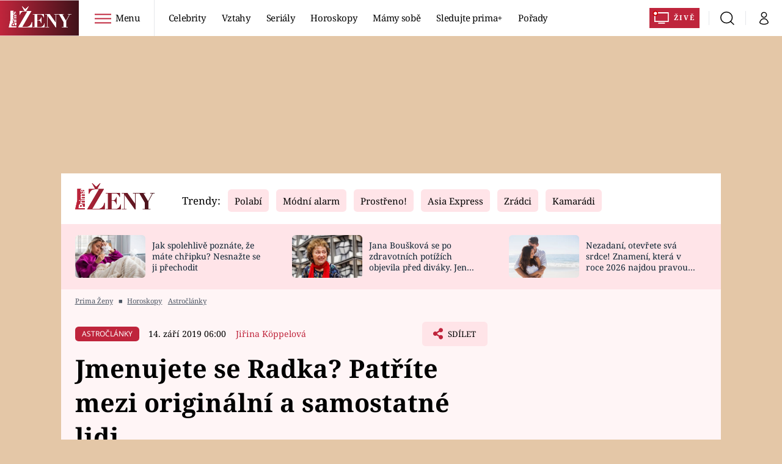

--- FILE ---
content_type: text/css
request_url: https://assets.zeny.iprima.cz/master.68f7feaf.css
body_size: 29719
content:
@charset "UTF-8";*,:after,:before{--tw-border-spacing-x:0;--tw-border-spacing-y:0;--tw-translate-x:0;--tw-translate-y:0;--tw-rotate:0;--tw-skew-x:0;--tw-skew-y:0;--tw-scale-x:1;--tw-scale-y:1;--tw-pan-x: ;--tw-pan-y: ;--tw-pinch-zoom: ;--tw-scroll-snap-strictness:proximity;--tw-gradient-from-position: ;--tw-gradient-via-position: ;--tw-gradient-to-position: ;--tw-ordinal: ;--tw-slashed-zero: ;--tw-numeric-figure: ;--tw-numeric-spacing: ;--tw-numeric-fraction: ;--tw-ring-inset: ;--tw-ring-offset-width:0px;--tw-ring-offset-color:#fff;--tw-ring-color:rgba(59,130,246,.5);--tw-ring-offset-shadow:0 0 #0000;--tw-ring-shadow:0 0 #0000;--tw-shadow:0 0 #0000;--tw-shadow-colored:0 0 #0000;--tw-blur: ;--tw-brightness: ;--tw-contrast: ;--tw-grayscale: ;--tw-hue-rotate: ;--tw-invert: ;--tw-saturate: ;--tw-sepia: ;--tw-drop-shadow: ;--tw-backdrop-blur: ;--tw-backdrop-brightness: ;--tw-backdrop-contrast: ;--tw-backdrop-grayscale: ;--tw-backdrop-hue-rotate: ;--tw-backdrop-invert: ;--tw-backdrop-opacity: ;--tw-backdrop-saturate: ;--tw-backdrop-sepia: ;--tw-contain-size: ;--tw-contain-layout: ;--tw-contain-paint: ;--tw-contain-style: }::backdrop{--tw-border-spacing-x:0;--tw-border-spacing-y:0;--tw-translate-x:0;--tw-translate-y:0;--tw-rotate:0;--tw-skew-x:0;--tw-skew-y:0;--tw-scale-x:1;--tw-scale-y:1;--tw-pan-x: ;--tw-pan-y: ;--tw-pinch-zoom: ;--tw-scroll-snap-strictness:proximity;--tw-gradient-from-position: ;--tw-gradient-via-position: ;--tw-gradient-to-position: ;--tw-ordinal: ;--tw-slashed-zero: ;--tw-numeric-figure: ;--tw-numeric-spacing: ;--tw-numeric-fraction: ;--tw-ring-inset: ;--tw-ring-offset-width:0px;--tw-ring-offset-color:#fff;--tw-ring-color:rgba(59,130,246,.5);--tw-ring-offset-shadow:0 0 #0000;--tw-ring-shadow:0 0 #0000;--tw-shadow:0 0 #0000;--tw-shadow-colored:0 0 #0000;--tw-blur: ;--tw-brightness: ;--tw-contrast: ;--tw-grayscale: ;--tw-hue-rotate: ;--tw-invert: ;--tw-saturate: ;--tw-sepia: ;--tw-drop-shadow: ;--tw-backdrop-blur: ;--tw-backdrop-brightness: ;--tw-backdrop-contrast: ;--tw-backdrop-grayscale: ;--tw-backdrop-hue-rotate: ;--tw-backdrop-invert: ;--tw-backdrop-opacity: ;--tw-backdrop-saturate: ;--tw-backdrop-sepia: ;--tw-contain-size: ;--tw-contain-layout: ;--tw-contain-paint: ;--tw-contain-style: }
/* ! tailwindcss v3.4.14 | MIT License | https://tailwindcss.com */*,:after,:before{border:0 solid #e5e7eb;box-sizing:border-box}:after,:before{--tw-content:""}:host,html{-webkit-text-size-adjust:100%;font-feature-settings:normal;-webkit-tap-highlight-color:transparent;font-family:Noto Sans,sans-serif;font-variation-settings:normal;line-height:1.5;-moz-tab-size:4;-o-tab-size:4;tab-size:4}body{line-height:inherit;margin:0}hr{border-top-width:1px;color:inherit;height:0}abbr:where([title]){-webkit-text-decoration:underline dotted;text-decoration:underline dotted}h1,h2,h3,h4,h5,h6{font-size:inherit;font-weight:inherit}a{color:inherit;text-decoration:inherit}b,strong{font-weight:bolder}code,kbd,pre,samp{font-feature-settings:normal;font-family:ui-monospace,SFMono-Regular,Menlo,Monaco,Consolas,Liberation Mono,Courier New,monospace;font-size:1em;font-variation-settings:normal}small{font-size:80%}sub,sup{font-size:75%;line-height:0;position:relative;vertical-align:baseline}sub{bottom:-.25em}sup{top:-.5em}table{border-collapse:collapse;border-color:inherit;text-indent:0}button,input,optgroup,select,textarea{font-feature-settings:inherit;color:inherit;font-family:inherit;font-size:100%;font-variation-settings:inherit;font-weight:inherit;letter-spacing:inherit;line-height:inherit;margin:0;padding:0}button,select{text-transform:none}button,input:where([type=button]),input:where([type=reset]),input:where([type=submit]){-webkit-appearance:button;background-color:transparent;background-image:none}:-moz-focusring{outline:auto}:-moz-ui-invalid{box-shadow:none}progress{vertical-align:baseline}::-webkit-inner-spin-button,::-webkit-outer-spin-button{height:auto}[type=search]{-webkit-appearance:textfield;outline-offset:-2px}::-webkit-search-decoration{-webkit-appearance:none}::-webkit-file-upload-button{-webkit-appearance:button;font:inherit}summary{display:list-item}blockquote,dd,dl,figure,h1,h2,h3,h4,h5,h6,hr,p,pre{margin:0}fieldset{margin:0}fieldset,legend{padding:0}menu,ol,ul{list-style:none;margin:0;padding:0}dialog{padding:0}textarea{resize:vertical}input::-moz-placeholder,textarea::-moz-placeholder{color:#9ca3af;opacity:1}input::placeholder,textarea::placeholder{color:#9ca3af;opacity:1}[role=button],button{cursor:pointer}:disabled{cursor:default}audio,canvas,embed,iframe,img,object,svg,video{display:block;vertical-align:middle}img,video{height:auto;max-width:100%}[hidden]:where(:not([hidden=until-found])){display:none}.swiper-full-width{margin-left:-1rem!important;margin-right:-1rem!important;padding-left:1rem!important;padding-right:1rem!important}@media (min-width:768px){.swiper-full-width{margin-left:0!important;margin-right:0!important;padding-left:1.5rem!important;padding-right:1.5rem!important}}.swiper[data-bg=red-light] .swiper-nav-link{--tw-gradient-from:#fff5f6 var(--tw-gradient-from-position);--tw-gradient-to:rgba(255,245,246,0) var(--tw-gradient-to-position);--tw-gradient-stops:var(--tw-gradient-from),var(--tw-gradient-to)}.swiper[data-bg=red-mild-2] .swiper-nav-link{--tw-gradient-from:#ffe4e8 var(--tw-gradient-from-position);--tw-gradient-to:rgba(255,228,232,0) var(--tw-gradient-to-position);--tw-gradient-stops:var(--tw-gradient-from),var(--tw-gradient-to)}.swiper[data-bg=red-dark] .swiper-nav-link{--tw-gradient-from:#46151d var(--tw-gradient-from-position);--tw-gradient-to:rgba(70,21,29,0) var(--tw-gradient-to-position);--tw-gradient-stops:var(--tw-gradient-from),var(--tw-gradient-to)}.swiper[data-bg=white] .swiper-nav-link{--tw-gradient-from:#fff var(--tw-gradient-from-position);--tw-gradient-to:hsla(0,0%,100%,0) var(--tw-gradient-to-position);--tw-gradient-stops:var(--tw-gradient-from),var(--tw-gradient-to)}.swiper .article-vertical-molecule{height:100%}@media (min-width:640px){.swiper{margin-left:0;margin-right:0;width:100%!important}}.carousel-red-arrows .swiper-nav-link button{background-color:transparent}.carousel-red-arrows .swiper-nav-link button .icon:after{background-image:url(/images/arrow-right-red.89fa224e.svg)}.swiper-loop{margin-left:-1rem!important;margin-right:-1rem!important;padding-left:1rem}@media (min-width:640px){.swiper-loop{margin-left:0!important;margin-right:0!important;padding-left:0;padding-right:0}.swiper-loop .swiper-wrapper{margin-left:-6.2rem}}@media (min-width:768px){.swiper-loop{margin-left:0;margin-right:0;width:auto!important}}.swiper-head-section{margin-left:0!important;margin-right:0!important;position:relative!important;width:100%!important}.modal-blocker .text-modal.swiper-head-section .article-primary-molecule,.swiper-head-section .article-primary-molecule,button.btn.swiper-head-section .article-primary-molecule{display:none}.swiper-head-section .article-primary-molecule:first-of-type{display:block}.swiper-button-disabled{opacity:0;pointer-events:none}img{position:relative;text-indent:-9999px;transition-duration:.15s;transition-property:all;transition-timing-function:cubic-bezier(.4,0,.2,1)}img[loading=lazy]:before{content:" ";display:block;height:100%;left:0;position:absolute;top:0;width:100%}img[loading=lazy]:not(.no-loader),img[loading=lazy]:not(.no-loader):before{background-color:#f2f2f2;background-image:url(/images/preloader-blue.d68555a5.svg);background-position:50% 54%;background-repeat:no-repeat}img[data-loaded=true],img[data-loaded=true]:before{background:none!important}h1,h2,h3,h4{margin-top:.5rem}h1 .logo-icon,h2 .logo-icon,h3 .logo-icon,h4 .logo-icon{--tw-bg-opacity:1;background-color:rgb(0 0 0/var(--tw-bg-opacity));height:1.5rem;margin-left:.25rem;opacity:1;vertical-align:1px;width:6.5rem}h1 .icon,h2 .icon,h3 .icon,h4 .icon{display:inline-flex;font-size:inherit;margin-right:.625rem}h1 .i-external,h2 .i-external,h3 .i-external,h4 .i-external{font-size:.67rem;vertical-align:2px}h2,h3,h4{margin-bottom:.75rem}h1{font-size:2rem;font-weight:700;line-height:1.25;margin-bottom:1rem}@media (min-width:768px){h1{font-size:2.75rem;line-height:1.375!important;margin-bottom:1.5rem}}h2{font-size:1.35rem}@media (min-width:640px){h2{font-size:1.5rem;line-height:2rem}}@media (min-width:768px){h2{font-size:1.65rem}}h3{font-size:1.25rem}h3,h4{line-height:1.75rem}h4{font-size:1.125rem}.main-title{margin-bottom:1.5rem;text-align:left;text-transform:uppercase}.link-with-arrow:after{--tw-bg-opacity:1;background-color:rgb(34 197 94/var(--tw-bg-opacity));background:url(/images/arrow-right-red.89fa224e.svg) 50% no-repeat;background-size:6px auto;content:" ";display:inline-block;height:1rem;vertical-align:-3px;width:1rem}.noscroll{overflow:hidden!important}.clear-after:after{clear:both;content:"";display:block}img.keep-image-ratio{aspect-ratio:attr(width)/attr(height);display:inline-block;height:auto;width:100%}.hide-scrollbar{-ms-overflow-style:-ms-autohiding-scrollbar;scrollbar-width:none}.hide-scrollbar::-webkit-scrollbar{display:none}body::-webkit-scrollbar{width:1em}body::-webkit-scrollbar-track{box-shadow:inset 0 0 6px rgba(0,0,0,.3)}body::-webkit-scrollbar-thumb{--tw-bg-opacity:1;background-color:rgb(255 228 232/var(--tw-bg-opacity));border-radius:.5rem}.grecaptcha-badge{display:none!important}.icheckbox_minimal-blue.checked{background-position:-40px 0}.icheckbox_minimal-blue.disabled{background-position:-60px 0;cursor:default}.icheckbox_minimal-blue.checked.disabled{background-position:-80px 0}.iradio_minimal-blue.checked{background-position:-140px 0}.iradio_minimal-blue.disabled{background-position:-160px 0;cursor:default}.iradio_minimal-blue.checked.disabled{background-position:-180px 0}.icon{display:inline-block;font-size:1rem;height:1em}.line-clamp .icon,.line-clamp-1 .icon,.line-clamp-2 .icon,.line-clamp-3 .icon{display:inline-flex}.icon:after{background-size:100% 100%;content:" ";display:inline-block;font-size:inherit;height:1em}.icon.i-arrow-down:after,.icon.i-right:after{background-image:url(/images/arrow-down-white.b90e81b0.svg);width:1.625em}.icon.i-right:after{--tw-rotate:-90deg;transform:translate(var(--tw-translate-x),var(--tw-translate-y)) rotate(var(--tw-rotate)) skewX(var(--tw-skew-x)) skewY(var(--tw-skew-y)) scaleX(var(--tw-scale-x)) scaleY(var(--tw-scale-y))}.icon.i-arrow-down-red:after{background-image:url(/images/arrow-down-red.fee40285.svg);width:.619047619em}.icon.i-arrow-right-red:after{background-image:url(/images/arrow-right-red.89fa224e.svg);width:.619047619em}.icon.i-arrow-right:after{background-image:url(/images/arrow-right-white.81e80b5e.svg);width:.619047619em}.icon.i-arrow-right-black:after{background-image:url(/images/arrow-right-black.8a25783a.svg);width:.5454545455em}.icon.i-breadcrumbs-divider:after{background-image:url(/images/breadcrumbs-divider.240d5bb4.svg);width:.625em}.icon.i-burger-menu:after{background-image:url(/images/burger-menu.a4a261e7.svg);width:1.5714285714em}.icon.i-burger-menu-white:after{background-image:url(/images/burger-menu-white.5bcda967.svg);width:1.5714285714em}.icon.i-link-out:after{background-image:url(/images/link-out-grey.1f5af9b4.svg);width:1.1333333333em}.icon.i-close:after{background-image:url(/images/close-white.3d98c9ca.svg);width:1em}.icon.i-clock:after{background-image:url(/images/clock.6ead1708.svg);width:1em}.icon.i-copy:after{background-image:url(/images/copy.b5dcc305.svg);width:1em}.icon.i-copy-red:after{background-image:url(/images/copy-red.474ef01e.svg);width:1em}.icon.i-discuss:after{background-image:url(/images/discuss.7c5aa670.svg);width:.9047619048em}.icon.i-discuss-red:after{background-image:url(/images/discuss-red.3059f299.svg);width:.9047619048em}.icon.i-discuss-white:after{background-image:url(/images/discuss-white.006f7fe5.svg);width:.9047619048em}.icon.i-info:after{background-image:url(/images/info.c55fbc31.svg);width:.4117647059em}.icon.i-infobox-red-mild:after{background-image:url(/images/infobox-red-mild.96a46d44.svg);width:1em}.icon.i-facebook:after{background-image:url(/images/facebook.00b63715.svg);width:.7727272727em}.icon.i-facebook-red:after{background-image:url(/images/facebook-red.f6f7bc00.svg);width:.7727272727em}.icon.i-facebook-square:after{background-image:url(/images/facebook-square.f93d3946.svg);width:1em}.icon.i-instagram-square:after{background-image:url(/images/instagram-square.2824144f.svg);width:1em}.icon.i-social-x-square:after{background-image:url(/images/social-x-square.4fa17cd1.svg);width:1em}.icon.i-youtube-square:after{background-image:url(/images/youtube-square.95c2fae8.svg);width:1em}.icon.i-logout:after{background-image:url(/images/logout.5249fcf6.svg);width:1em}.icon.i-pinterest:after{background-image:url(/images/pinterest.fdd15e2f.svg);width:.5454545455em}.icon.i-pinterest-red:after{background-image:url(/images/pinterest-red.964a03f3.svg);width:.5454545455em}.icon.i-play:after{background-image:url(/images/play-red.51d8dfe8.svg);width:1em}.icon.i-quotation:after{background-image:url(/images/quotation.85178c3f.svg);width:1.1111111111em}.icon.i-search:after{background-image:url(/images/search-black.81f7f693.svg);width:1em}.icon.i-search.i-red:after{background-image:url(/images/search-red.60225816.svg)}.icon.i-search.i-red-thin:after{background-image:url(/images/search-red-thin.5ca05a49.svg)}.icon.i-search.i-gray:after{background-image:url(/images/search-gray.c75cb3df.svg)}.icon.i-user:after{background-image:url(/images/user-black.71c007d9.svg);width:.6666666667em}.icon.i-user-red:after{background-image:url(/images/user-red.792a513c.svg);width:.6666666667em}.icon.i-user.i-white:after{background-image:url(/images/user-white.494f3775.svg)}.icon.i-user-filled:after{background-image:url(/images/user-full-red.6d194337.svg);width:.6666666667em}.icon.i-price-tag:after{background-image:url(/images/price-tag.4ed9dd30.svg);width:.9318181818em}.icon.i-print-test:after{background-image:url(/images/print-test.b22e11d9.svg);width:.7045454545em}.icon.i-flyers:after{background-image:url(/images/flyers.4b9f7d5b.svg);width:1.1578947368em}.icon.i-magazine:after{background-image:url(/images/magazine.a23f55e4.svg);width:.75em}.icon.i-share:after{background-image:url(/images/share-red.6f3cc51e.svg);width:.8461538462em}.icon.i-copy-red-share:after{background-image:url(/images/copy-red-share.9e21267f.svg);width:1em}.icon.i-facebook-red-share:after{background-image:url(/images/facebook-red-share.2dac6a90.svg);width:.5454545455em}.icon.i-social-x-global-share:after{background-image:url(/images/social-x-global.01b6f461.svg);width:1.2222222222em}.icon.i-pinterest-red-share:after{background-image:url(/images/pinterest-red-share.e0cd1e3b.svg);width:.7272727273em}.icon.i-settings:after{background-image:url(/images/settings.022a0fbe.svg);width:.9565217391em}.icon.i-external:after{background-image:url(/images/external.3a2f3e6d.svg);width:1em}.i-photos-counter{background-image:url([data-uri]);background-position:50%;background-repeat:no-repeat;background-size:100%;height:1.25rem;width:1.25rem}.line-clamp-1,.line-clamp-2,.line-clamp-3,.line-clamp-4{-webkit-box-orient:vertical;display:-webkit-box;overflow:hidden}
/*! purgecss start ignore !*/#mailkit_overlay,#mailkit_overlay_bar,#mailkit_overlay_msg{background-color:rgba(0,0,0,.5);height:100%;left:0;opacity:0;position:fixed;top:0;width:100%;z-index:999}#mailkit_overlay_msg{z-index:9999}.noscript-page-wrapper{align-items:center;background:hsla(0,0%,80%,.8);display:flex;height:100%;justify-content:center;position:absolute;text-align:center;width:100%;z-index:50}.noscript-page-wrapper .message{--tw-bg-opacity:1;--tw-text-opacity:1;--tw-shadow:0 25px 50px -12px rgba(0,0,0,.25);--tw-shadow-colored:0 25px 50px -12px var(--tw-shadow-color);background-color:rgb(209 213 219/var(--tw-bg-opacity));border-radius:.375rem;box-shadow:var(--tw-ring-offset-shadow,0 0 #0000),var(--tw-ring-shadow,0 0 #0000),var(--tw-shadow);color:rgb(0 0 0/var(--tw-text-opacity));font-size:1.875rem;font-weight:700;line-height:2.25rem;margin-left:1rem;margin-right:1rem;max-width:768px;padding:2.5rem}.video-js-responsive-container .video-js{height:100%!important;left:0;position:absolute;top:0;width:100%!important}.link-preview-asset:hover{opacity:.95}.link-preview-asset .image-link{display:block;position:relative}.link-preview-asset .image-link img{min-height:10rem}@media (min-width:768px){.link-preview-asset .image-link img{min-height:15rem}}.link-preview-asset .link-preview-title{--tw-bg-opacity:1;align-items:center;background-color:rgb(255 255 255/var(--tw-bg-opacity));border-bottom-left-radius:.375rem;border-bottom-right-radius:.375rem;display:block;display:flex;font-size:1.0625rem;font-weight:400;margin:0;padding:1rem 0 1rem 1rem;position:relative}@media (min-width:640px){.link-preview-asset .link-preview-title{font-size:1.25rem;line-height:1.75rem}}.link-preview-asset .link-preview-title .icon{font-size:1.875rem;line-height:2.25rem;margin-right:.5rem;margin-top:.5rem;position:absolute;right:0;top:0}.link-preview-asset .link-preview-title a{display:block;display:inline-block}.link-preview-asset .link-preview-title a:hover{text-decoration-line:underline}.teaser-asset{--tw-bg-opacity:1;background-color:rgb(255 255 255/var(--tw-bg-opacity));padding:1rem}@media (min-width:640px){.teaser-asset{padding:2rem}}@media (min-width:768px){.teaser-asset{display:flex;padding:1.5rem}}.teaser-asset .image-link{display:block;position:relative}.teaser-asset .image-link:hover{opacity:.95}@media (min-width:768px){.teaser-asset .image-link{padding-right:2rem;width:66.666667%}}@media (min-width:1080px){.teaser-asset .image-link{padding-right:1rem}}.teaser-asset .image-link img{min-height:10rem}@media (min-width:768px){.teaser-asset .image-link img{min-height:15rem}.teaser-asset .video-wrapper{padding-right:2rem;width:66.666667%}}@media (min-width:1080px){.teaser-asset .video-wrapper{padding-right:1rem}}.teaser-asset .video-wrapper .video-js-responsive-container{border-radius:.375rem;margin-top:0;overflow:hidden}@media (min-width:768px){.teaser-asset .video-wrapper .video-js-responsive-container{margin-bottom:0;margin-top:0}}.teaser-asset .play-icon-wrapper{left:50%;margin-left:-2rem;margin-top:-2rem;pointer-events:none;position:absolute;top:50%}@media (min-width:640px){.teaser-asset .play-icon-wrapper{margin-left:-2.5rem;margin-top:-2.5rem}}@media (min-width:768px){.teaser-asset .teaser-content{padding-left:0;padding-right:1.5rem;width:33.333333%}}@media (min-width:1080px){.teaser-asset .teaser-content{padding-left:.5rem}}.teaser-asset .teaser-title{font-size:1.25rem;font-weight:700;line-height:1.75rem}@media (min-width:768px){.teaser-asset .teaser-title{margin-top:0}}@media (min-width:1080px){.teaser-asset .teaser-title{font-size:1.5rem;line-height:2rem;max-width:20rem}}.teaser-asset .teaser-perex{font-family:Noto Sans,sans-serif!important;padding-right:0!important}.horoscope-teaser{padding-top:.5rem}.horoscope-teaser .image-link{margin-bottom:1.5rem}@media (min-width:768px){.horoscope-teaser .image-link{margin-bottom:0}}.video-preview-asset:hover{opacity:.95}.video-preview-asset .image-link{display:block;position:relative}.video-preview-asset .image-link img{min-height:10rem}@media (min-width:768px){.video-preview-asset .image-link img{min-height:15rem}}.video-preview-asset .play-icon-wrapper{left:50%;margin-left:-2rem;margin-top:-2rem;pointer-events:none;position:absolute;top:50%}@media (min-width:640px){.video-preview-asset .play-icon-wrapper{margin-left:-2.5rem;margin-top:-2.5rem}}.video-preview-asset .video-preview-title{--tw-bg-opacity:1;background-color:rgb(255 255 255/var(--tw-bg-opacity));border-bottom-left-radius:.375rem;border-bottom-right-radius:.375rem;display:block;font-size:1.0625rem;font-weight:700;margin:0;padding:1rem;position:relative}@media (min-width:640px){.video-preview-asset .video-preview-title{font-size:1.25rem;line-height:1.75rem}}.video-preview-asset .video-preview-title .icon{font-size:1.875rem;line-height:2.25rem;margin-right:.5rem;margin-top:.5rem;position:absolute;right:0;top:0}.video-preview-asset .video-preview-title a{display:block;display:inline-block}.video-preview-asset .video-preview-title a:hover{text-decoration-line:underline}.video-preview-asset .video-preview-title a{max-width:90%}@media (min-width:1080px){.video-preview-asset .video-preview-title a{max-width:32rem}}.atom-article-photos-counter{--tw-bg-opacity:1;background-color:rgb(191 37 60/var(--tw-bg-opacity));border-radius:.375rem;bottom:10px;display:flex;left:.75rem;padding-left:.25rem;padding-right:.25rem;position:absolute;z-index:20}.atom-article-photos-counter .photo-icon{align-items:center;display:flex;height:2rem;padding-left:.25rem;padding-right:.25rem}.atom-article-photos-counter .photo-icon img{--tw-scale-x:1!important;--tw-scale-y:1!important;transform:translate(var(--tw-translate-x),var(--tw-translate-y)) rotate(var(--tw-rotate)) skewX(var(--tw-skew-x)) skewY(var(--tw-skew-y)) scaleX(var(--tw-scale-x)) scaleY(var(--tw-scale-y))!important}.atom-article-photos-counter .photos-counter-inner-wrapper{--tw-text-opacity:1;align-items:center;color:rgb(255 255 255/var(--tw-text-opacity));display:flex;font-size:.875rem;font-weight:700;line-height:1.25rem;padding-left:.25rem;padding-right:.25rem}.article-primary-molecule .atom-article-photos-counter{margin-bottom:.75rem;margin-top:.75rem;position:static;width:8.2rem}.article-vertical-molecule .atom-article-photos-counter{left:auto;right:10px}.button,.embed-survey .btn{align-items:center;border-radius:.375rem;border-width:2px;display:inline-flex;font-size:.9rem;line-height:1.5rem;min-width:-moz-fit-content;min-width:fit-content;padding-bottom:.875rem;padding-top:.875rem;text-transform:uppercase}.button .i-play,.embed-survey .btn .i-play{margin-right:1rem}.button.loading:before{background-image:url(/images/preloader-blue.d68555a5.svg);background-size:contain;content:"";height:1.25rem;margin-right:.5rem;width:1.25rem}.button-red-mild,.embed-survey .btn{--tw-bg-opacity:1;background-color:rgb(255 228 232/var(--tw-bg-opacity));border-style:none;padding-left:1.5rem;padding-right:1.5rem}.button-red-mild:hover,.embed-survey .btn:hover{opacity:.8}.button-small .button{font-size:.75rem;line-height:1rem;padding:.75rem 1rem}.button-play-transparent .icon{margin-right:.375rem}.button-full .button{justify-content:center;width:100%}.button .i-external{margin-left:.5rem;margin-top:-4px}.loading{pointer-events:none;position:relative}.loading :not(.loader){visibility:hidden}.loading .loader{visibility:visible}.loader{animation:load8 1.1s linear infinite;border:3px solid #bf253c;border-left-color:#ffe4e8;border-radius:50%;height:20px;left:calc(50% - 10px);position:absolute;top:calc(50% - 10px);visibility:hidden;width:20px}@keyframes load8{0%{transform:rotate(0deg)}to{transform:rotate(1turn)}}.dropdown-atom{--tw-border-opacity:1;border-color:rgb(254 202 202/var(--tw-border-opacity));border-radius:.375rem;border-width:1px;cursor:pointer;display:flex;font-family:Noto Sans,sans-serif;font-size:.8rem;position:relative}@media (min-width:768px){.dropdown-atom{font-size:.875rem;line-height:1.25rem}}.dropdown-atom select{-webkit-appearance:none;-moz-appearance:none;appearance:none;text-indent:1px;text-overflow:""}.dropdown-atom select option{background-color:rgb(12 41 60/var(--tw-bg-opacity))}.dropdown-atom select::-ms-expand{display:none}.dropdown-atom select{--tw-bg-opacity:1;background-color:rgb(255 255 255/var(--tw-bg-opacity));cursor:pointer;letter-spacing:.025em;outline:2px solid transparent;outline-offset:2px;padding:1rem .75rem;width:100%}.dropdown-atom select:hover{--tw-bg-opacity:1;background-color:rgb(249 250 251/var(--tw-bg-opacity))}.dropdown-atom select option{--tw-bg-opacity:1;background-color:rgb(255 255 255/var(--tw-bg-opacity))}.dropdown-atom i{font-size:1.125rem;line-height:1.75rem;margin-left:.5rem;margin-top:-.75rem;pointer-events:none;position:absolute;right:0;right:.5rem;top:50%;transform:translate(var(--tw-translate-x),var(--tw-translate-y)) rotate(var(--tw-rotate)) skewX(var(--tw-skew-x)) skewY(var(--tw-skew-y)) scaleX(var(--tw-scale-x)) scaleY(var(--tw-scale-y))}.dropdown-with-sign select{padding-left:2.75rem}.dropdown-with-sign .horoscope-link-atom{height:1.5rem;left:0;pointer-events:none;position:absolute;top:0;width:1.5rem}.dropdown-with-sign .horoscope-link-atom .ho-icon{height:100%;left:0;margin-left:.75rem;margin-top:-.32rem;mask-size:contain;-webkit-mask-size:contain;position:absolute;top:50%;width:100%}.dropdown-with-sign .horoscope-link-atom span,.modal-blocker .text-modal.dropdown-with-sign .horoscope-link-atom span,button.btn.dropdown-with-sign .horoscope-link-atom span{display:none}.dropdown-with-sign .horoscope-link-atom:hover .ho-icon{--tw-bg-opacity:1;background-color:rgb(191 37 60/var(--tw-bg-opacity))}.dropdown-with-sign .nice-select-dropdown{width:100%}.dropdown-with-sign .nice-select-dropdown li{background-position:7px;background-repeat:no-repeat;background-size:25px auto;padding-left:2.75rem!important}.dropdown-option-sign .horoscope-link-atom{float:left;margin-right:.75rem}.dropdown-option-sign .horoscope-link-atom .ho-icon{height:1.5rem;mask-size:contain;-webkit-mask-size:contain;width:1.5rem}.dropdown-with-select{height:3.5rem}.dropdown-with-select .nice-select{align-items:center;border-style:none;display:flex;height:100%;width:100%}.dropdown-with-select .nice-select:after,.modal-blocker .text-modal.dropdown-with-select .nice-select:after,button.btn.dropdown-with-select .nice-select:after{display:none}.dropdown-with-select .nice-select .\!option.focus,.dropdown-with-select .nice-select .\!option.selected,.dropdown-with-select .nice-select .\!option:hover,.dropdown-with-select .nice-select .option.focus,.dropdown-with-select .nice-select .option.selected,.dropdown-with-select .nice-select .option:hover{--tw-bg-opacity:1!important;background-color:rgb(255 228 232/var(--tw-bg-opacity))!important}.dropdown-with-select .nice-select-dropdown{--tw-border-opacity:1!important;--tw-shadow:0 0 #0000!important;--tw-shadow-colored:0 0 #0000!important;border-color:rgb(254 202 202/var(--tw-border-opacity))!important;border-width:1px!important;box-shadow:var(--tw-ring-offset-shadow,0 0 #0000),var(--tw-ring-shadow,0 0 #0000),var(--tw-shadow)!important}.external-icon{margin-left:.25rem}.line-clamped .external-icon{position:absolute}.article-horizontal-molecule .line-clamped .external-icon{bottom:-5px;right:0}.horoscope-link-atom{align-items:center;display:flex;flex-direction:column}.horoscope-link-atom svg{--tw-bg-opacity:1;background-color:rgb(191 37 60/var(--tw-bg-opacity));display:inline-block;height:4rem;width:4rem}.horoscope-link-atom:hover svg,.is-active .horoscope-link-atom svg,a:hover .horoscope-link-atom svg{--tw-bg-opacity:1;background-color:rgb(70 21 29/var(--tw-bg-opacity))}.horoscope-sign-big-atom{--tw-bg-opacity:1;background-color:rgb(191 37 60/var(--tw-bg-opacity));display:block;height:100%;mask-size:contain;-webkit-mask-size:contain;width:100%}.ho-icon{-webkit-mask-position:center;mask-position:center;-webkit-mask-repeat:no-repeat;mask-repeat:no-repeat}.ho-aquarius{-webkit-mask-image:url(/images/aquarius.9470aab9.svg);mask-image:url(/images/aquarius.9470aab9.svg)}.nice-select-dropdown li[data-value=aquarius]{background-image:url(/images/aquarius.9470aab9.svg)}.ho-aries{-webkit-mask-image:url(/images/aries.a4d1eb06.svg);mask-image:url(/images/aries.a4d1eb06.svg)}.nice-select-dropdown li[data-value=aries]{background-image:url(/images/aries.a4d1eb06.svg)}.ho-cancer{-webkit-mask-image:url(/images/cancer.3e34044a.svg);mask-image:url(/images/cancer.3e34044a.svg)}.nice-select-dropdown li[data-value=cancer]{background-image:url(/images/cancer.3e34044a.svg)}.ho-capricorn{-webkit-mask-image:url(/images/capricorn.4c22b7e5.svg);mask-image:url(/images/capricorn.4c22b7e5.svg)}.nice-select-dropdown li[data-value=capricorn]{background-image:url(/images/capricorn.4c22b7e5.svg)}.ho-gemini{-webkit-mask-image:url(/images/gemini.3ebafdf1.svg);mask-image:url(/images/gemini.3ebafdf1.svg)}.nice-select-dropdown li[data-value=gemini]{background-image:url(/images/gemini.3ebafdf1.svg)}.ho-leo{-webkit-mask-image:url(/images/leo.dc338463.svg);mask-image:url(/images/leo.dc338463.svg)}.nice-select-dropdown li[data-value=leo]{background-image:url(/images/leo.dc338463.svg)}.ho-libra{-webkit-mask-image:url(/images/libra.261e7461.svg);mask-image:url(/images/libra.261e7461.svg)}.nice-select-dropdown li[data-value=libra]{background-image:url(/images/libra.261e7461.svg)}.ho-pisces{-webkit-mask-image:url(/images/pisces.1fb95a4b.svg);mask-image:url(/images/pisces.1fb95a4b.svg)}.nice-select-dropdown li[data-value=pisces]{background-image:url(/images/pisces.1fb95a4b.svg)}.ho-sagittarius{-webkit-mask-image:url(/images/sagittarius.2c00d1e6.svg);mask-image:url(/images/sagittarius.2c00d1e6.svg)}.nice-select-dropdown li[data-value=sagittarius]{background-image:url(/images/sagittarius.2c00d1e6.svg)}.ho-scorpio{-webkit-mask-image:url(/images/scorpio.b5ffa18c.svg);mask-image:url(/images/scorpio.b5ffa18c.svg)}.nice-select-dropdown li[data-value=scorpio]{background-image:url(/images/scorpio.b5ffa18c.svg)}.ho-taurus{-webkit-mask-image:url(/images/taurus.2fa60e5f.svg);mask-image:url(/images/taurus.2fa60e5f.svg)}.nice-select-dropdown li[data-value=taurus]{background-image:url(/images/taurus.2fa60e5f.svg)}.ho-virgo{-webkit-mask-image:url(/images/virgo.5d5b8deb.svg);mask-image:url(/images/virgo.5d5b8deb.svg)}.nice-select-dropdown li[data-value=virgo]{background-image:url(/images/virgo.5d5b8deb.svg)}.ho-buffalo{-webkit-mask-image:url(/images/buffalo.453f730f.svg);mask-image:url(/images/buffalo.453f730f.svg)}.ho-dog{-webkit-mask-image:url(/images/dog.3e19a5e5.svg);mask-image:url(/images/dog.3e19a5e5.svg)}.ho-dragon{-webkit-mask-image:url(/images/dragon.c96a8465.svg);mask-image:url(/images/dragon.c96a8465.svg)}.ho-goat{-webkit-mask-image:url(/images/goat.416adb0b.svg);mask-image:url(/images/goat.416adb0b.svg)}.ho-hare{-webkit-mask-image:url(/images/hare.d776ce6b.svg);mask-image:url(/images/hare.d776ce6b.svg)}.ho-horse{-webkit-mask-image:url(/images/horse.3c4207e5.svg);mask-image:url(/images/horse.3c4207e5.svg)}.ho-monkey{-webkit-mask-image:url(/images/monkey.9f59cae1.svg);mask-image:url(/images/monkey.9f59cae1.svg)}.ho-rat{-webkit-mask-image:url(/images/rat.1232315a.svg);mask-image:url(/images/rat.1232315a.svg)}.ho-rooster{-webkit-mask-image:url(/images/rooster.c015dbef.svg);mask-image:url(/images/rooster.c015dbef.svg)}.ho-snake{-webkit-mask-image:url(/images/snake.6532839c.svg);mask-image:url(/images/snake.6532839c.svg)}.ho-swine{-webkit-mask-image:url(/images/swine.4a46f00e.svg);mask-image:url(/images/swine.4a46f00e.svg)}.ho-tiger{-webkit-mask-image:url(/images/tiger.dce044e3.svg);mask-image:url(/images/tiger.dce044e3.svg)}.input-atom::-moz-placeholder{--tw-text-opacity:1;color:rgb(0 0 0/var(--tw-text-opacity))}.input-atom::placeholder{--tw-text-opacity:1;color:rgb(0 0 0/var(--tw-text-opacity))}.logo-icon{--tw-bg-opacity:1;background-color:rgb(116 46 58/var(--tw-bg-opacity));display:inline-block;height:1.3rem;-webkit-mask-position:center left;mask-position:center left;-webkit-mask-repeat:no-repeat;mask-repeat:no-repeat;mask-size:contain;-webkit-mask-size:contain;opacity:.4;vertical-align:1px;width:7rem}.logo-autosalon{-webkit-mask-image:url(/images/autosalon.e7684548.svg);mask-image:url(/images/autosalon.e7684548.svg)}.logo-prima-cool{height:1.2rem;margin-top:.25rem;-webkit-mask-image:url(/images/prima-cool.006e63f4.svg);mask-image:url(/images/prima-cool.006e63f4.svg)}.logo-prima-cnn-news{height:1.2rem;margin-top:.25rem;-webkit-mask-image:url(/images/prima-cnn-news.8ae66bc1.svg);mask-image:url(/images/prima-cnn-news.8ae66bc1.svg)}.logo-prima-doma{height:1.1rem;margin-top:.25rem;-webkit-mask-image:url(/images/prima-doma.aef6d89d.svg);mask-image:url(/images/prima-doma.aef6d89d.svg)}.logo-prima-fresh{-webkit-mask-image:url(/images/prima-fresh.17b0b8c7.svg);mask-image:url(/images/prima-fresh.17b0b8c7.svg)}.logo-iprima{margin-top:.25rem;-webkit-mask-image:url(/images/iprima.44bb8f6f.svg);mask-image:url(/images/iprima.44bb8f6f.svg)}.logo-lajk{margin-top:.25rem;-webkit-mask-image:url(/images/lajk.293b428e.svg);mask-image:url(/images/lajk.293b428e.svg)}.logo-prima-living{margin-top:.25rem;-webkit-mask-image:url(/images/prima-living.c718436a.svg);mask-image:url(/images/prima-living.c718436a.svg)}.logo-prima-max{margin-top:.25rem;-webkit-mask-image:url(/images/prima-max.b697467f.svg);mask-image:url(/images/prima-max.b697467f.svg)}.logo-prima-zeny{-webkit-mask-image:url(/images/prima-zeny.0e8afdfc.svg);mask-image:url(/images/prima-zeny.0e8afdfc.svg)}.logo-prima-zoom{margin-top:.25rem;-webkit-mask-image:url(/images/prima-zoom.208c57d8.svg);mask-image:url(/images/prima-zoom.208c57d8.svg)}.logo-playboy{-webkit-mask-image:url(/images/playboy.fd826c75.svg);mask-image:url(/images/playboy.fd826c75.svg)}.navbar-link .icon{bottom:-.25rem;margin-right:.125rem;position:relative}.navbar-live-button a{vertical-align:4px}@media (min-width:992px){.navbar-live-button a{vertical-align:-4px}}.navbar-live-button i{background-image:url(/images/live-white.20402e70.svg);background-position:50%;content:" ";margin-left:-1px;margin-top:auto}@media (min-width:992px){.navbar-live-button i{margin:auto .3rem auto auto}}.navbar-live-button span{letter-spacing:.15em;margin-left:2px}.navbar-login-button{--tw-border-opacity:1!important;border-color:rgb(116 46 58/var(--tw-border-opacity))!important;border-width:1px 0!important;display:flex!important;margin-bottom:1rem!important;margin-left:-1rem!important;margin-right:-1rem!important;padding:1.5rem 1rem!important}@media (min-width:992px){.modal-blocker .navbar-login-button.text-modal,button.navbar-login-button.btn{display:none!important}}@media (min-width:640px){.navbar-login-button{margin-left:-2rem!important;margin-right:-2rem!important;padding-left:2rem!important;padding-right:2rem!important}}@media (min-width:992px){.navbar-login-button{display:none!important}}.navbar-login-button .icon{font-size:1.5rem;line-height:2rem;margin-right:1rem}.navbar-menu-heading-toggle .icon{margin-right:.5rem}.navbar-menu-search-input::-moz-placeholder{--tw-text-opacity:1;color:rgb(116 46 58/var(--tw-text-opacity))}.navbar-menu-search-input::placeholder{--tw-text-opacity:1;color:rgb(116 46 58/var(--tw-text-opacity))}progress{--tw-text-opacity:1;background-color:transparent;color:rgb(191 37 60/var(--tw-text-opacity));height:.32rem}progress::-moz-progress-bar{--tw-bg-opacity:1;background-color:rgb(191 37 60/var(--tw-bg-opacity))}progress::-webkit-progress-bar{background-color:transparent}progress::-webkit-progress-value{--tw-bg-opacity:1;background-color:rgb(191 37 60/var(--tw-bg-opacity))}.subcategory-link-atom.active{--tw-border-opacity:1;--tw-text-opacity:1;border-color:rgb(191 37 60/var(--tw-border-opacity));border-bottom:2px solid;color:rgb(191 37 60/var(--tw-text-opacity))}.swiper-nav-link{align-items:center;background-image:linear-gradient(to left,var(--tw-gradient-stops));display:flex;height:100%;justify-content:flex-end;position:absolute;top:0;transition-duration:.15s;transition-property:opacity;transition-timing-function:cubic-bezier(.4,0,.2,1);width:5rem;z-index:30}.swiper-nav-link button{--tw-bg-opacity:1;background-color:rgb(191 37 60/var(--tw-bg-opacity));border-bottom-left-radius:.375rem;border-top-left-radius:.375rem;line-height:1;padding-bottom:1rem;padding-left:.25rem;padding-top:1rem;width:2rem}.swiper-nav-link button:hover{opacity:.95}.swiper-nav-link button{-webkit-tap-highlight-color:transparent}.swiper-nav-link i{font-size:.875rem;line-height:1.25rem}.swiper-nav-link.nav-next{right:0}.swiper-nav-link.nav-prev{--tw-rotate:180deg;left:0;transform:translate(var(--tw-translate-x),var(--tw-translate-y)) rotate(var(--tw-rotate)) skewX(var(--tw-skew-x)) skewY(var(--tw-skew-y)) scaleX(var(--tw-scale-x)) scaleY(var(--tw-scale-y))}.tag{border-radius:.375rem;border-width:1px;display:inline-block;font-family:Noto Sans,sans-serif;padding-bottom:.2rem;padding-top:.2rem;text-transform:uppercase;white-space:nowrap}a>.tag{cursor:pointer}a:hover>.tag{opacity:.9}a:hover>.tag-red-mild{--tw-brightness:brightness(.9);filter:var(--tw-blur) var(--tw-brightness) var(--tw-contrast) var(--tw-grayscale) var(--tw-hue-rotate) var(--tw-invert) var(--tw-saturate) var(--tw-sepia) var(--tw-drop-shadow);opacity:1}.tag-red{background-color:rgb(191 37 60/var(--tw-bg-opacity));color:rgb(255 255 255/var(--tw-text-opacity))}.tag-red,.tag-red-light{--tw-bg-opacity:1;--tw-text-opacity:1;border-style:none}.tag-red-light{background-color:rgb(255 245 246/var(--tw-bg-opacity));color:rgb(191 37 60/var(--tw-text-opacity))}.tag-red-mild{--tw-bg-opacity:1;--tw-text-opacity:1;background-color:rgb(255 228 232/var(--tw-bg-opacity));border-style:none;color:rgb(0 0 0/var(--tw-text-opacity));padding-bottom:.5rem;padding-top:.5rem}.tag-small{font-size:.8rem;line-height:1.25rem}.tag-big,.tag-small{padding-left:.75rem;padding-right:.75rem}.tag-big{font-family:Noto Serif,serif;font-size:1rem;font-weight:400;line-height:1.5rem;text-transform:none}.tag-red-mild-2{--tw-bg-opacity:1;--tw-text-opacity:1;background-color:rgb(255 228 232/var(--tw-bg-opacity));border-style:none;color:rgb(191 37 60/var(--tw-text-opacity));font-family:Noto Sans,sans-serif;font-style:normal;text-transform:uppercase}.molecule-article-author .author-image{border-radius:9999px!important;height:6rem!important;margin-right:1.25rem!important;-o-object-fit:cover!important;object-fit:cover!important;width:6rem!important}.molecule-article-footer .tag{font-size:.8rem;margin-bottom:.5rem;margin-right:.25rem;padding-bottom:0;padding-top:0}.molecule-article-footer .button{font-size:.875rem;line-height:1.25rem;padding-left:.75rem;padding-right:.75rem}@media (min-width:768px){.molecule-article-footer .button{font-size:1rem;line-height:1.5rem}}.share-links-submenu{height:0;overflow:hidden}.share-button:hover .share-links-submenu{height:auto;opacity:1}.share-links-submenu a{font-style:normal;text-transform:none}.share-links-submenu .arrow-up,.share-links-submenu .inner-arrow{display:inline-block;height:0;position:absolute;top:0;width:0}.share-links-submenu .arrow-up{border-bottom:5px solid #ffe4e8;border-left:5px solid transparent;border-right:5px solid transparent;left:50%;margin-top:.25rem}.share-links-submenu .inner-arrow{border-bottom:4px solid #fff;border-left:4px solid transparent;border-right:4px solid transparent;margin-left:-4px;margin-top:1px}.article-image-wrapper .tag{bottom:1.5rem;left:1.25rem;position:absolute}.article-no-tag .tag,.article-no-tag .tag-wrapper,.modal-blocker .text-modal .article-no-tag .tag-wrapper,.modal-blocker .text-modal.article-no-tag .tag,button.btn .article-no-tag .tag-wrapper,button.btn.article-no-tag .tag{display:none}.article-rounded-image .article-image{border-radius:.375rem}.article-small .article-title{font-size:1rem!important;line-height:1.5rem!important}.article-small .article-image{min-height:4rem!important}.article-small .play-icon-wrapper{margin-left:-1rem;margin-top:-1rem}.article-small .i-play{font-size:1.875rem;line-height:2.25rem}.article-primary-not-full .article-primary-molecule{border-radius:.375rem}.article-primary-not-full .article-primary-molecule .article-primary-image-wrapper{height:27rem}@media (min-width:640px){.article-primary-not-full .article-primary-molecule .article-primary-image-wrapper{height:30rem}}.aside-articles .article-vertical-molecule{margin-bottom:.75rem;width:100%}@media (min-width:768px){.aside-articles .article-vertical-molecule{margin-bottom:0}}.aside-articles .article-vertical-molecule .article-image-wrapper{height:auto}.aside-articles .article-vertical-molecule .article-image{height:auto;min-height:10rem}.aside-articles .article-vertical-molecule .article-info-content{background-color:transparent;padding:.5rem 0}@media (min-width:768px){.aside-articles .article-vertical-molecule .article-info-content{padding-bottom:1.25rem}}.aside-articles .article-vertical-molecule .article-title{font-style:normal;font-weight:700}.aside-articles .article-horizontal-molecule{background-color:transparent;flex-direction:row;margin-bottom:1rem}.aside-articles .article-horizontal-molecule .article-image-wrapper{margin-right:1rem}.aside-articles .article-horizontal-molecule .article-info-content{padding-right:0}.aside-articles .article-horizontal-molecule .smaller-article-heading{flex:1 1 auto;margin-right:1rem;min-height:0}.aside-articles .article-horizontal-molecule .article-title .icon{display:inline-flex}.aside-articles .article-horizontal-molecule .article-title{-webkit-box-orient:vertical;-webkit-line-clamp:3;display:-webkit-box;overflow:hidden}@media (min-width:768px){.aside-articles .article-small{margin-right:-1rem}}@media (min-width:1080px){.aside-articles .article-small{margin-right:-2rem}}.aside-articles .article-small .play-icon-wrapper{margin-left:-1rem;margin-top:-1rem}.aside-articles .article-small .play-icon-wrapper .icon{font-size:1.125rem!important;line-height:1.75rem!important}.article-horizontal-molecule{align-items:center;border-radius:.375rem;display:flex;flex-direction:column;margin-bottom:1.75rem;width:100%}@media (min-width:640px){.article-horizontal-molecule{--tw-bg-opacity:1;background-color:rgb(255 255 255/var(--tw-bg-opacity));flex-direction:row}}@media (min-width:768px){.article-horizontal-molecule{margin-bottom:1.5rem}}.article-horizontal-molecule .smaller-article-heading{border-radius:.375rem;display:block;margin-bottom:1rem;overflow:hidden;position:relative;width:100%}@media (min-width:640px){.article-horizontal-molecule .smaller-article-heading{margin-bottom:0;margin-right:1rem;width:50%}}@media (min-width:768px){.article-horizontal-molecule .smaller-article-heading{aspect-ratio:2/1}}.article-horizontal-molecule .smaller-article-heading{font-size:1.05rem;line-height:1.3;min-height:10rem}@media (min-width:640px){.article-horizontal-molecule .smaller-article-heading{flex:0 0 13em}}@media (min-width:1080px){.article-horizontal-molecule .smaller-article-heading{flex:1 1 auto;width:50%}}.article-horizontal-molecule .article-image{border-radius:.25rem;height:100%;max-height:150px;min-height:10rem;-o-object-fit:cover;object-fit:cover;width:100%}.article-horizontal-molecule .play-icon-wrapper{left:50%;margin-left:-1.5rem;margin-top:-1.5rem;pointer-events:none;position:absolute;top:50%;z-index:20}.article-horizontal-molecule .article-info-content{padding-right:1rem;width:100%}@media (min-width:640px){.article-horizontal-molecule .article-info-content{width:58.333333%}}.article-horizontal-molecule .article-info-content{margin-right:10px}.article-horizontal-molecule .tag-wrapper{margin-bottom:.25rem}@media (min-width:768px){.article-horizontal-molecule .tag-wrapper{max-width:70%}}@media (min-width:992px){.article-horizontal-molecule .tag-wrapper{max-width:80%}}.article-horizontal-molecule .tag-wrapper>a{display:inline-flex;max-width:100%}.article-horizontal-molecule .tag-wrapper .tag{max-width:100%;overflow:hidden;text-overflow:ellipsis}.article-horizontal-molecule .logo-wrapper{max-width:0;padding-left:.5rem}.article-horizontal-molecule .article-title{font-size:1.25rem;line-height:1.75rem;line-height:1.375;margin-bottom:0;margin-top:0;padding:0 12px 0 0;position:relative}.article-horizontal-molecule .article-title a:hover{text-decoration-line:underline}.article-horizontal-molecule .article-title .play-icon-wrapper{display:inline-block;margin:0;position:static;vertical-align:-2px}.article-horizontal-molecule .article-title .play-icon-wrapper .icon{font-size:1.25rem;line-height:1.75rem;margin-right:.25rem}.article-primary-image-wrapper{height:33.5rem}@media (min-width:640px){.article-primary-image-wrapper{height:30rem}}.article-primary-molecule .i-play{margin-right:.25rem;vertical-align:-4px}@media (min-width:768px){.article-primary-image-wrapper-2{height:30rem}}.article-main-category-tag{left:0;margin-left:1.25rem;margin-top:1.25rem;position:absolute;top:0;z-index:10}@media (min-width:640px){.article-main-category-tag{margin-left:2.5rem;margin-top:2.5rem}}.article-vertical-molecule{border-radius:.375rem;display:flex;flex-direction:column;flex-shrink:1!important;max-width:100%;overflow:hidden;width:100%!important}.article-vertical-molecule .video-image-wrapper{display:block;position:relative}.article-vertical-molecule .article-image,.article-vertical-molecule .article-image-wrapper{height:186px}.article-vertical-molecule .article-image-wrapper{display:block;overflow:hidden}.article-vertical-molecule .article-image{-o-object-fit:cover;object-fit:cover;width:100%}.article-vertical-molecule .play-icon-wrapper{left:50%;margin-left:-1.5rem;margin-top:-1.5rem;pointer-events:none;position:absolute;top:50%;z-index:20}.article-vertical-molecule .tag{z-index:20}.article-vertical-molecule .article-info-content{--tw-bg-opacity:1;background-color:rgb(255 255 255/var(--tw-bg-opacity));display:flex;flex-direction:column;height:100%;padding:1rem}.article-vertical-molecule .article-title{margin:0}.article-vertical-molecule .article-title a:hover{text-decoration-line:underline}.article-vertical-molecule .article-title .play-icon-wrapper{display:inline-block;margin:0;position:static;vertical-align:-2px}.article-vertical-molecule .article-title .play-icon-wrapper .icon{font-size:1.25rem;line-height:1.75rem;margin-right:.25rem}.article-vertical-molecule .external-icon{margin-left:.5rem}#article-content .swiper .article-vertical-molecule.swiper-slide,#article-inner-content .swiper .article-vertical-molecule.swiper-slide,#zeny-articles-to-domain .article-vertical-molecule.swiper-slide,#zeny-articles-to-topic .article-vertical-molecule.swiper-slide,#zeny-for-you .article-vertical-molecule.swiper-slide,.swiper-articles .article-vertical-molecule.swiper-slide{flex-shrink:0!important;height:auto!important;margin-right:20px;width:20rem!important}#article-content .swiper .article-vertical-molecule.swiper-slide .article-title .icon,#article-inner-content .swiper .article-vertical-molecule.swiper-slide .article-title .icon,#zeny-articles-to-domain .article-vertical-molecule.swiper-slide .article-title .icon,#zeny-articles-to-topic .article-vertical-molecule.swiper-slide .article-title .icon,#zeny-for-you .article-vertical-molecule.swiper-slide .article-title .icon,.swiper-articles .article-vertical-molecule.swiper-slide .article-title .icon{display:inline-flex}#article-content .swiper .article-vertical-molecule.swiper-slide .article-title,#article-inner-content .swiper .article-vertical-molecule.swiper-slide .article-title,#zeny-articles-to-domain .article-vertical-molecule.swiper-slide .article-title,#zeny-articles-to-topic .article-vertical-molecule.swiper-slide .article-title,#zeny-for-you .article-vertical-molecule.swiper-slide .article-title,.swiper-articles .article-vertical-molecule.swiper-slide .article-title{-webkit-box-orient:vertical;-webkit-line-clamp:3;display:-webkit-box;overflow:hidden}.card-molecule{--tw-text-opacity:1;border-radius:.375rem;color:rgb(255 255 255/var(--tw-text-opacity));font-family:Noto Sans,sans-serif;overflow:hidden;position:relative}.card-molecule:hover{opacity:.95}.card-molecule{height:18rem!important;width:11rem!important}.card-small-header{display:block;height:18rem;width:12rem}.card-small-image{height:100%;-o-object-fit:cover;object-fit:cover;width:100%}.card-small-content{--tw-gradient-from:#46151d var(--tw-gradient-from-position);--tw-gradient-to:rgba(70,21,29,0) var(--tw-gradient-to-position);--tw-gradient-stops:var(--tw-gradient-from),var(--tw-gradient-to);background-image:linear-gradient(to top,var(--tw-gradient-stops));bottom:0;height:14.25rem;left:0;padding:6rem 1rem 1rem;position:absolute;width:100%}.card-small-heading{display:block;font-family:Noto Serif,serif;font-size:1.25rem;font-style:normal;font-weight:700;line-height:1.75rem;line-height:1.375;margin-bottom:.25rem;margin-top:.1rem;padding-left:0}.programmes-grid .card-small-header,.programmes-grid>article{width:100%!important}.day-badges-molecule{margin-left:1.5rem;position:relative;width:calc(100% - 2.5rem)}.day-badges-molecule .day-badge-atom{width:100%}.day-badges-molecule .day-badge-atom.active-badge{--tw-bg-opacity:1;background-color:rgb(255 245 246/var(--tw-bg-opacity))}.day-badges-molecule .day-badge-atom.active-badge .day-label{font-weight:700}.day-badges-molecule .swiper-nav-link{display:flex;height:120%;top:-10%;width:2rem}.day-badges-molecule .swiper-nav-link button{--tw-bg-opacity:1;background-color:rgb(255 255 255/var(--tw-bg-opacity));height:100%;padding-bottom:1.25rem}.day-badges-molecule .swiper-nav-link button:hover{opacity:1}.day-badges-molecule .swiper-nav-link .icon{font-size:.7rem}.day-badges-molecule .swiper-nav-link.nav-prev{margin-left:-2.5rem}@media (min-width:768px){.day-badges-molecule .swiper-nav-link.nav-prev{margin-left:-3.5rem}}.day-badges-molecule .swiper-nav-link.nav-prev button{padding-left:1.5rem;padding-right:1rem}@media (min-width:768px){.day-badges-molecule .swiper-nav-link.nav-prev button{align-items:center;display:flex;justify-content:flex-end;padding-left:2.5rem}}.day-badges-molecule .swiper-nav-link.nav-prev .icon{vertical-align:-5px}.day-badges-molecule .swiper-nav-link.nav-next{margin-right:-2rem}.day-badges-molecule .swiper-nav-link.nav-next .icon{vertical-align:-3px}.happy-numbers-molecule{--tw-bg-opacity:1;align-items:center;background-color:rgb(255 245 246/var(--tw-bg-opacity));border-radius:.375rem;margin:auto;max-width:24rem;padding:2rem .5rem}@media (min-width:320px){.happy-numbers-molecule{padding-left:1.5rem;padding-right:1.5rem}}.happy-numbers-molecule .numbers-inner-wrapper{display:flex;flex-direction:column}.happy-numbers-molecule .numbers-texts-wrapper{align-items:center;display:flex;margin-bottom:.5rem;max-width:20rem;width:100%}.happy-numbers-molecule .korunka-text{--tw-text-opacity:1;color:rgb(255 255 255/var(--tw-text-opacity));display:block;font-family:Noto Sans,sans-serif;font-size:1.875rem;font-weight:700;line-height:2.25rem;margin-bottom:1.2rem;text-align:left;width:100%}.happy-numbers-molecule .numbers-perex{font-size:1.125rem;line-height:1.75rem;margin-bottom:.75rem;margin-top:-.5rem}.happy-numbers-molecule .numbers-perex-mobile{font-size:.875rem;line-height:1.25rem;text-align:right;width:100%}.happy-numbers-molecule .numbers-perex-desktop,.modal-blocker .text-modal.happy-numbers-molecule .numbers-perex-desktop,button.btn.happy-numbers-molecule .numbers-perex-desktop{display:none}.happy-numbers-molecule .numbers-wrapper{--tw-text-opacity:1;color:rgb(255 255 255/var(--tw-text-opacity));display:flex;justify-content:center;margin-bottom:1.5rem;width:100%}.happy-numbers-molecule .numbers-button-wrapper{margin-bottom:0;max-width:20rem;text-align:center;width:100%}.happy-numbers-molecule .numbers-button-wrapper .button{justify-content:center;width:100%}.happy-numbers-molecule .maxa-logo,.happy-numbers-molecule .maxa-logo:before{background-color:transparent!important;background-image:none!important}.happy-numbers-molecule .number-rounded-atom.is-bonus{background:#6000bf}@media (min-width:320px){.happy-numbers-molecule.is-responsive .number-rounded-atom{font-size:1.25rem;height:2.5rem;line-height:1.75rem;width:2.5rem}}@media (min-width:640px){.happy-numbers-molecule.is-responsive .number-rounded-atom{font-size:1.5rem;height:3rem;line-height:2rem;width:3rem}}@media (min-width:768px){.happy-numbers-molecule.is-responsive{max-width:none}.happy-numbers-molecule.is-responsive .numbers-inner-wrapper{flex-direction:row}.happy-numbers-molecule.is-responsive .korunka-text{align-self:flex-end;margin-bottom:0;margin-left:.5rem;padding-bottom:.5rem}.happy-numbers-molecule.is-responsive .numbers-perex-mobile,.modal-blocker .text-modal.happy-numbers-molecule.is-responsive .numbers-perex-mobile,button.btn.happy-numbers-molecule.is-responsive .numbers-perex-mobile{display:none}.happy-numbers-molecule.is-responsive .numbers-perex-desktop{display:block;text-align:center}.happy-numbers-molecule.is-responsive .numbers-wrapper{margin-bottom:0}.happy-numbers-molecule.is-responsive .numbers-button-wrapper{align-self:flex-end;margin-right:.5rem;text-align:right}.happy-numbers-molecule.is-responsive .numbers-button-wrapper .button{width:auto}}@media (min-width:992px){.happy-numbers-molecule.is-responsive .korunka-text{margin-left:2rem}.happy-numbers-molecule.is-responsive .numbers-button-wrapper{margin-right:2rem}.happy-numbers-molecule.is-responsive .number-rounded-atom{margin-left:.5rem;margin-right:.5rem}aside .happy-numbers-molecule .number-rounded-atom{font-size:1.125rem;height:2rem;line-height:1.75rem;width:2rem}}.header-molecule>nav{padding-top:.1rem}@media (min-width:992px){.header-molecule>nav{padding-top:0}}.header-molecule .logo-atom{padding-bottom:.75rem;padding-left:.5rem;padding-top:.25rem;width:160px}@media (min-width:992px){.header-molecule .logo-atom{padding-bottom:0;padding-left:0;padding-top:0}}.horoscope-box-molecule{--tw-border-opacity:1;border-color:rgb(241 219 222/var(--tw-border-opacity));border-radius:.375rem;border-width:1px;padding:1.75rem 1.25rem 2rem;position:relative}.horoscope-box-molecule .box-inner-wrapper{align-items:center;display:flex;flex-direction:column;justify-content:center}.horoscope-box-molecule .box-illustration{order:2;text-align:center;width:33.333333%}.horoscope-box-molecule .box-illustration img{margin:auto;max-height:8.5rem;width:100%}.horoscope-box-molecule .box-content{order:1;text-align:center}.horoscope-box-molecule .box-title{font-size:1.35rem;margin-top:0}.horoscope-box-molecule .box-perex{font-family:Noto Sans,sans-serif;margin:auto auto 1rem;max-width:20rem}@media (min-width:768px){.horoscope-box-molecule .box-perex{margin-bottom:1rem;max-width:none}}.horoscope-box-molecule .dropdown-atom,.horoscope-box-molecule .input-atom{margin-bottom:.5rem}.horoscope-box-molecule .button{margin-top:.5rem}.horoscope-box-molecule .horoscope-form{justify-content:center;margin:auto;max-width:24rem;text-align:center}@media (min-width:768px){.horoscope-box-molecule.is-responsive{padding:2.5rem}.horoscope-box-molecule.is-responsive .box-inner-wrapper{flex-direction:row}.horoscope-box-molecule.is-responsive .box-illustration{align-self:flex-end;order:1;text-align:left;width:66.666667%}.horoscope-box-molecule.is-responsive .box-content{order:2;text-align:left}.horoscope-box-molecule.is-responsive .horoscope-form{flex-wrap:nowrap;max-width:none}}@media (min-width:1080px){.horoscope-box-molecule.is-responsive .box-illustration{width:41.666667%}.horoscope-box-molecule.is-responsive .dropdown-atom,.horoscope-box-molecule.is-responsive .input-atom{margin-bottom:0;margin-right:.75rem}.horoscope-box-molecule.is-responsive .button{margin-top:0}.horoscope-box-molecule.is-responsive .horoscope-form{display:flex;justify-content:flex-start}}@media (min-width:768px){.full-height-boxes .horoscope-box-molecule{height:100%}}.horoscope-box-dream .box-illustration{order:1}.horoscope-box-dream .box-illustration img{max-height:15rem}.horoscope-box-dream .box-content{order:2}.horoscope-box-dream .box-perex{margin:auto auto 1rem;max-width:14rem}@media (min-width:768px){.horoscope-box-dream.is-responsive .box-illustration{margin-right:1.5rem;width:33.333333%}.horoscope-box-dream.is-responsive .horoscope-form{text-align:left}.horoscope-box-dream.is-responsive .box-perex{max-width:none}}@media (min-width:1080px){.horoscope-box-dream.is-responsive{padding-bottom:1rem}}.horoscope-box-pendulum{background:url(/images/illustration-pendulum.1bed3bdd.svg) no-repeat bottom;padding-bottom:12rem;position:relative}.horoscope-box-pendulum .box-content{text-align:center}.horoscope-box-ascendant{padding-left:1rem;padding-right:1rem}@media (min-width:768px){.horoscope-box-ascendant{padding-left:1.25rem;padding-right:1.25rem}}.horoscope-box-ascendant{background:url(/images/illustration-ascendant.c92937fc.svg) no-repeat bottom;padding-bottom:12rem}.horoscope-box-ascendant .box-content{text-align:center}.horoscope-box-ascendant .dropdown-atom{width:100%}.horoscope-box-ascendant .ascendant-form .dropdown-atom{margin-right:.75rem}.horoscope-box-ascendant .ascendant-form div .dropdown-atom:last-of-type{margin-right:0}.horoscope-box-partners .dropdown-atom{min-width:9rem}.horoscope-box-erotic .dropdown-atom{min-width:12rem}@media (min-width:768px){.horoscope-box-partners{padding-bottom:0!important}}.horoscope-box-partners .box-illustration{width:30%!important}.horoscope-box-partners .box-illustration img,.modal-blocker .text-modal.horoscope-box-partners .box-illustration img,button.btn.horoscope-box-partners .box-illustration img{display:none}@media (min-width:768px){.horoscope-box-partners .box-illustration img{display:inline-block}}.horoscope-box-partners .box-illustration img{max-height:15rem}.horoscope-box-partners .mobile-illustration{margin-right:1rem!important;width:25%!important}@media (min-width:768px){.horoscope-box-partners .mobile-illustration,.modal-blocker .horoscope-box-partners .mobile-illustration.text-modal,button.horoscope-box-partners .mobile-illustration.btn{display:none!important}}.horoscope-box-partners .box-title{font-size:1.0625rem;margin-bottom:.75rem;margin-left:0;text-align:left}@media (min-width:320px){.horoscope-box-partners .box-title{font-size:1.25rem;line-height:1.75rem}}@media (min-width:1080px){.horoscope-box-partners .box-title{font-size:1.5rem;line-height:2rem}}.horoscope-box-partners .box-perex{text-align:left}.horoscope-box-partners .dropdown-atom{width:48%}.horoscope-box-partners .dropdown-atom:first-of-type{margin-right:.5rem}.full-height-boxes .horoscope-box-partners .box-illustration,.modal-blocker .text-modal.full-height-boxes .horoscope-box-partners .box-illustration,button.btn.full-height-boxes .horoscope-box-partners .box-illustration{display:none}.full-height-boxes .horoscope-box-partners .mobile-illustration{display:block!important}@media (min-width:768px){.full-height-boxes .horoscope-box-partners .mobile-illustration{float:left!important;margin-right:2rem!important}}.full-height-boxes .horoscope-box-partners .box-content>div{margin-top:.5rem;overflow:hidden}.full-height-boxes .horoscope-box-partners .box-title{margin-top:.5rem}.horoscope-navigation-horizontal-molecule .is-active{--tw-bg-opacity:1;background-color:rgb(255 255 255/var(--tw-bg-opacity));border-top-left-radius:.375rem;border-top-right-radius:.375rem}.horoscope-navigation-horizontal-molecule .date-range,.modal-blocker .text-modal.horoscope-navigation-horizontal-molecule .date-range,button.btn.horoscope-navigation-horizontal-molecule .date-range{display:none}.horoscope-navigation-horizontal-molecule.with-date-range .horoscope-link-atom{padding-left:.75rem;padding-right:.75rem;padding-top:0}.horoscope-navigation-horizontal-molecule.with-date-range .date-range{display:inline-block;font-size:.75rem;line-height:1rem;opacity:0}.horoscope-navigation-horizontal-molecule.with-date-range .is-active .date-range{opacity:1}.horoscope-navigation-square-molecule li{display:inline-block}.horoscope-navigation-square-molecule .is-active{--tw-bg-opacity:1;background-color:rgb(255 228 232/var(--tw-bg-opacity));border-radius:.375rem}.horoscope-navigation-square-molecule .horoscope-link-atom{margin-bottom:.25rem;margin-top:.25rem;padding-bottom:.5rem;padding-top:.25rem}.horoscope-navigation-main-molecule{display:grid;gap:.75rem;grid-template-columns:repeat(2,minmax(0,1fr));padding-left:1rem;padding-right:1rem}@media (min-width:640px){.horoscope-navigation-main-molecule{grid-template-columns:repeat(3,minmax(0,1fr))}}@media (min-width:768px){.horoscope-navigation-main-molecule{gap:1.25rem;grid-template-columns:repeat(6,minmax(0,1fr));padding-left:2rem;padding-right:2rem}}.horoscope-navigation-main-molecule li{--tw-bg-opacity:1;background-color:rgb(255 255 255/var(--tw-bg-opacity));border-radius:.375rem;padding-bottom:1rem;padding-top:.25rem}.horoscope-navigation-main-molecule .is-active{--tw-bg-opacity:1;background-color:rgb(255 228 232/var(--tw-bg-opacity))}.horoscope-navigation-main-molecule .horoscope-link-atom{padding-bottom:0}.horoscope-navigation-main-molecule .date-range{--tw-text-opacity:1;color:rgb(116 46 58/var(--tw-text-opacity));display:block;font-size:.75rem;line-height:1rem;text-align:center}.head-section-block .date-range,.hp-mobile-horoscope .date-range,.modal-blocker .text-modal .hp-mobile-horoscope .date-range,.modal-blocker .text-modal.head-section-block .date-range,button.btn .hp-mobile-horoscope .date-range,button.btn.head-section-block .date-range{display:none}:root{--login-box-bg:#fff;--login-box-border:#ffe4e8;--login-box-title:#bf253c;--login-box-subtitle:#46151d;--login-box-btn-bg:#bf253c;--login-box-btn-text:#fff;--login-box-note:#4f5862;--login-box-link:#4f5862}.login-box{box-sizing:border-box;margin-right:1.5rem;max-width:550px;overflow:visible;position:relative;text-align:center;z-index:10}@media (min-width:768px){.login-box{margin-left:1.5rem;margin-right:3rem}}.login-box-inner-wrapper{background-color:var(--login-box-bg);border-color:var(--login-box-border);border-radius:1rem;border-style:solid;border-width:3px;margin:2rem auto;padding:.75rem 1.5rem;position:relative;z-index:20}.login-box-title{color:var(--login-box-title)!important;display:block;font-size:20px;font-weight:700;line-height:29px;margin:0 0 .5rem;margin-left:auto!important;margin-right:auto!important;max-width:80%!important}@media (min-width:768px){.login-box-title{font-size:28px;line-height:42px}}.login-box-subtitle{font-size:1rem;line-height:1.5rem;margin-bottom:2rem;margin-left:auto;margin-right:auto;max-width:90%}@media (min-width:768px){.login-box-subtitle{font-size:1.25rem;line-height:1.75rem}}.login-box-subtitle{color:var(--login-box-subtitle);font-weight:600;line-height:24px}@media (min-width:768px){.login-box-subtitle{line-height:30px}}.login-box-btn{background-color:var(--login-box-btn-bg);border-radius:.5rem;border-width:0;color:var(--login-box-btn-text);cursor:pointer;font-size:14px;font-weight:600;padding:.75rem 2rem;transition-duration:.15s;transition-property:opacity;transition-timing-function:cubic-bezier(.4,0,.2,1)}@media (min-width:768px){.login-box-btn{font-size:16px}}.login-box-btn:hover{opacity:.9}.login-box-note{font-size:.75rem;line-height:1rem;margin-left:auto;margin-right:auto;margin-top:.75rem;max-width:200px}@media (min-width:768px){.login-box-note{max-width:260px}}.login-box-note{color:var(--login-box-note);line-height:18px}.login-box-link{text-decoration-line:underline}.login-box-link:hover{text-decoration-line:none}.login-box-link{color:var(--login-box-link);font-weight:600}.login-box-quote{height:auto;max-width:50px;pointer-events:none;position:absolute;-webkit-user-select:none;-moz-user-select:none;user-select:none;z-index:40}@media (min-width:768px){.login-box-quote{max-width:none}}.quote-left{bottom:-10px;left:-10px}@media (min-width:768px){.quote-left{left:-30px}}.quote-right{right:-20px;top:-10px}@media (min-width:768px){.quote-right{right:-40px}}.login-box-tail{height:180px;margin-top:14px;overflow:hidden;pointer-events:none;position:absolute;right:-63px;top:0;-webkit-user-select:none;-moz-user-select:none;user-select:none;width:66px;z-index:30}@media (min-width:768px){.login-box-tail{margin-top:3px;right:-50px;width:53px}}.login-box-tail picture{position:absolute;top:-70px}@media (min-width:768px){.login-box-tail picture{position:static}}.login-box-tail img{max-width:none;pointer-events:none;position:absolute;right:0;top:0;-webkit-user-select:none;-moz-user-select:none;user-select:none}.discussion-page .main-container{overflow:hidden}@media (min-width:768px){.discussion-page .main-container{overflow:auto}}.modal-blocker{background-color:#000;background-color:rgba(0,0,0,.75);bottom:0;box-sizing:border-box;height:100%;left:0;overflow:auto;padding:20px;position:fixed;right:0;text-align:center;top:0;width:100%;z-index:9999}.modal-blocker:before{content:"";display:inline-block;height:100%;margin-right:-.05em;vertical-align:middle}.modal-blocker .text-modal{background:#fff;border-radius:8px;box-sizing:border-box;display:inline-block;max-width:500px;padding:15px 30px;position:relative;text-align:left;vertical-align:middle;width:90%;z-index:2}.modal-blocker .text-modal.hidden{display:none}.modal-blocker .dynamic-text-alert .modal-footer .btn{float:right}.navbar-login-popup ul{background-color:rgba(70,21,29,.9)}.navbar-login-popup .i-settings{font-size:1.6rem}.navbar-login-popup .i-photo-header{margin-left:-.25rem}.navbar-login-popup .not-logged-in .login-item-label{font-size:1.35rem;margin-bottom:.5rem}.navbar-login-popup .not-logged-in .login-item-description{--tw-text-opacity:1;background:url(/images/arrow-right-red.89fa224e.svg) 100% no-repeat;background-size:5px auto;color:rgb(255 255 255/var(--tw-text-opacity));display:inline-block;font-size:1rem;font-weight:700;line-height:1.5rem;padding-right:1rem;width:auto}.navbar-login-popup .not-logged-in .navbar-login-popup-item{padding-left:2rem;padding-right:2rem}.navbar-login-popup .not-logged-in .navbar-login-popup-item a{padding-bottom:1.5rem;padding-top:1rem}.navbar-right-icons .user-logged-in .icon:after{background-image:url(/images/user-full-red.6d194337.svg);width:.6666666667em}.navbar-right-icons .user-profile:hover a{background-color:transparent}.navbar-right-icons .user-profile:hover .i-user:after{background-image:url(/images/user-red.792a513c.svg);width:.6666666667em}.navbar-menu-content{-ms-overflow-style:-ms-autohiding-scrollbar;scrollbar-width:none}.navbar-menu-content::-webkit-scrollbar{display:none}.navbar-menu-content{height:calc(100vh - 59px)}.navbar-menu-box{--tw-border-opacity:0.1;width:100%}.navbar-menu-box-category{border-style:none;padding-bottom:0}.modal-blocker .text-modal.navbar-menu-box-category ul,button.btn.navbar-menu-box-category ul{display:none}.navbar-menu-box-category ul{display:none;list-style-type:none;margin:1rem 0;padding:0}@media (min-width:992px){.navbar-menu-box-category ul{display:block;margin-bottom:0;margin-top:0}}.navbar-menu-box-wrapper{margin-bottom:.25rem;padding-bottom:.5rem;padding-left:1rem;padding-right:1rem}@media (min-width:640px){.navbar-menu-box-wrapper{padding-left:2rem;padding-right:2rem}}@media (min-width:992px){.navbar-menu-box-wrapper{padding-bottom:0;padding-left:1rem;padding-right:1rem}.navbar-menu-box-wrapper:nth-child(2){margin-top:2.5rem}}.navbar-menu-box-category .opened{--tw-bg-opacity:1;background-color:rgb(55 14 21/var(--tw-bg-opacity))}@media (min-width:992px){.navbar-menu-box-category .opened{background-color:transparent}}.navbar-menu-box-category .opened ul{display:block}.navbar-menu-box-links{padding-left:1rem;padding-right:1rem;width:100%}@media (min-width:640px){.navbar-menu-box-links{padding-left:2rem;padding-right:2rem}}@media (min-width:992px){.navbar-menu-box-links{padding-left:3rem;padding-right:0;padding-top:0;width:25%}}@media (min-width:1080px){.navbar-menu-box-links{padding-top:2rem}}@media (min-width:1280px){.navbar-menu-box-links{padding-top:4rem}}.navbar-menu-box-links .main-links{list-style-type:none;margin:0;padding:0}.navbar-menu-box-links .main-links li a{margin-bottom:.5rem}@media (min-width:992px){.navbar-menu-box-links .main-links li a{margin-bottom:1.5rem}}@media (min-width:1280px){.navbar-menu-box-links .main-links li a{margin-bottom:2rem}}.navbar-menu-content .trends-molecule .tag{font-size:.875rem;line-height:1.25rem;padding:.3rem .75rem}.navbar-share-icons-molecule{padding-left:1rem;padding-right:1rem}@media (min-width:640px){.navbar-share-icons-molecule{padding-left:2rem;padding-right:2rem}}@media (min-width:992px){.navbar-share-icons-molecule{padding-left:0;padding-right:0}}.burger-menu-wrapper,.modal-blocker .text-modal.burger-menu-wrapper,button.btn.burger-menu-wrapper{display:none}@media (min-width:992px){.burger-menu-wrapper{display:flex;flex-wrap:wrap;width:100%}}.burger-menu-inner-wrapper{display:grid;grid-template-rows:min-content;width:75%}@media (min-width:992px){.burger-menu-inner-wrapper{grid-template-columns:repeat(3,minmax(0,1fr));padding-bottom:2rem}}@media (min-width:1080px){.burger-menu-inner-wrapper{grid-template-columns:repeat(4,minmax(0,1fr))}}.burger-menu-links>li a{--tw-text-opacity:1;color:rgb(255 255 255/var(--tw-text-opacity));cursor:pointer;display:block;display:flex;font-size:1.5rem;font-weight:700;line-height:2rem;margin-bottom:0;padding-bottom:0;padding-top:1rem}.burger-menu-links>li a:hover{opacity:.9}@media (min-width:992px){.burger-menu-links>li a{margin-bottom:1rem;margin-top:.25rem;padding:0}}.burger-menu-links ul li{display:block;margin-bottom:.75rem;width:100%}.burger-menu-links ul li a{--tw-text-opacity:1;color:rgb(241 219 222/var(--tw-text-opacity));display:block;font-size:1rem;line-height:1.5rem;opacity:.75;padding-right:.5rem;text-transform:uppercase}.burger-menu-links ul li a:hover{opacity:1}@media (min-width:1600px){.burger-menu-links ul li a{line-height:2rem}}.mobile-menu-wrapper{width:100%}@media (min-width:992px){.mobile-menu-wrapper,.modal-blocker .mobile-menu-wrapper.text-modal,button.mobile-menu-wrapper.btn{display:none}}.mobile-main-menu{margin-bottom:1.5rem;margin-top:-1rem;padding-left:1rem;padding-right:1rem}@media (min-width:640px){.mobile-main-menu{padding-left:2rem;padding-right:2rem}}.mobile-main-menu li ul li,.modal-blocker .text-modal.mobile-main-menu li ul li,button.btn.mobile-main-menu li ul li{display:none}.mobile-main-menu>li>ul>li{--tw-border-opacity:1;border-color:rgb(116 46 58/var(--tw-border-opacity));border-top-width:1px}.mobile-main-menu .opened>ul>li{display:block}.mobile-main-menu li a{--tw-text-opacity:1;color:rgb(255 255 255/var(--tw-text-opacity));display:block;display:flex;font-size:1.25rem;font-weight:700;line-height:1.75rem;margin-bottom:0;padding-bottom:0;padding-top:1rem}@media (min-width:992px){.mobile-main-menu li a{margin-bottom:1rem;margin-top:.25rem;padding:0}}.mobile-main-menu li ul li.opened{--tw-bg-opacity:1;background-color:rgb(55 14 21/var(--tw-bg-opacity));padding-bottom:1.25rem}.mobile-menu-topics{margin-top:.75rem}.mobile-menu-topics>li{margin-left:-1rem;margin-right:-1rem;padding-bottom:.75rem;padding-left:2rem;padding-right:2rem}@media (min-width:640px){.mobile-menu-topics>li{margin-left:-2rem;margin-right:-2rem;padding-left:3rem;padding-right:2rem}}.mobile-menu-topics>li a{padding-top:.75rem}.mobile-menu-topics>li .i-arrow{font-size:.5rem;height:100%;margin-left:auto;transition-duration:.2s;transition-property:transform;transition-timing-function:cubic-bezier(.4,0,.2,1);transition-timing-function:linear}.mobile-menu-topics>li .i-arrow,.mobile-menu-topics>li.opened .i-arrow-down{transform:translate(var(--tw-translate-x),var(--tw-translate-y)) rotate(var(--tw-rotate)) skewX(var(--tw-skew-x)) skewY(var(--tw-skew-y)) scaleX(var(--tw-scale-x)) scaleY(var(--tw-scale-y))}.mobile-menu-topics>li.opened .i-arrow-down{--tw-rotate:180deg}.user-profile-submenu li{--tw-border-opacity:1!important;border-bottom-width:1px!important;border-color:rgb(116 46 58/var(--tw-border-opacity))!important;border-top-width:0!important}.mobile-menu-subtopics{margin-left:-3rem;margin-right:-1rem;padding-left:4rem}@media (min-width:640px){.mobile-menu-subtopics{margin-left:-4rem;margin-right:-2rem;padding-left:6rem}}.mobile-menu-subtopics li{border-style:none}.mobile-menu-subtopics a{--tw-text-opacity:1!important;color:rgb(241 219 222/var(--tw-text-opacity))!important;display:block!important;font-size:.875rem!important;line-height:1.25rem!important;opacity:.75!important;padding-right:.5rem!important;text-transform:uppercase!important}.mobile-menu-subtopics a:hover{opacity:1!important}@media (min-width:992px){.navbar-menu-box{padding:2rem 2rem 1rem}.navbar-menu-box-category+.navbar-menu-box-category,.navbar-menu-box-links{--tw-border-opacity:1;border-color:rgb(116 46 58/var(--tw-border-opacity));border-left-width:1px}}@media (min-width:1280px){.navbar-menu-box{padding-left:2.5rem;padding-right:2.5rem;padding-top:4rem}.navbar-menu-box-links,.navbar-menu-box-live{width:23.5%}.navbar-menu-box-live{border-left-width:2px}.navbar-menu-box-links{border-right-width:0}}@media (min-width:1600px){.navbar-menu-box{padding-left:6rem;padding-right:6rem}.navbar-menu-box-category{padding-left:4rem;padding-right:4rem}}.newsletter-molecule{clear:both}.newsletter-molecule .button{justify-content:center;letter-spacing:-.025em;padding:.75rem 1.5rem;width:33.333333%}.newsletter-molecule .newsletter-input{position:static!important;width:100%}.newsletter-molecule .newsletter-input::-moz-placeholder{--tw-text-opacity:1;color:rgb(0 0 0/var(--tw-text-opacity))}.newsletter-molecule .newsletter-input::placeholder{--tw-text-opacity:1;color:rgb(0 0 0/var(--tw-text-opacity))}.newsletter-molecule .mobile-image{background-color:transparent!important;bottom:-.5rem!important;position:relative!important;right:.5rem!important;width:8rem!important}@media (min-width:640px){.modal-blocker .newsletter-molecule .mobile-image.text-modal,.newsletter-molecule .mobile-image,button.newsletter-molecule .mobile-image.btn{display:none!important}}.newsletter-molecule .desktop-image{background-color:transparent!important;bottom:-2.5rem!important;margin-right:-1.25rem!important;max-width:none!important;position:absolute!important;right:0!important}@media (min-width:640px){.newsletter-molecule .desktop-image{width:16rem!important}}@media (min-width:768px){.newsletter-molecule .desktop-image{width:13rem!important}}@media (min-width:1080px){.newsletter-molecule .desktop-image{width:16rem!important}}.newsletter-molecule .newsletter-letter-icon{background-color:transparent!important;background-image:none!important;margin-right:1rem!important;margin-top:2rem!important;position:absolute!important;right:0!important;top:0!important;width:auto!important}@media (min-width:640px){.newsletter-molecule .newsletter-letter-icon{margin-right:2rem!important}}.modal-blocker .text-modal.newsletter-molecule .newsletter-letter-icon:before,.newsletter-molecule .newsletter-letter-icon:before,button.btn.newsletter-molecule .newsletter-letter-icon:before{display:none}.newsletter-molecule .eac-input-wrap,.newsletter-molecule form>div{width:100%!important}.newsletter-molecule .eac-input-wrap,.newsletter-molecule .newsletter-input{height:100%;position:static}.newsletter-molecule .dropdown-atom{margin-right:.75rem}.mailkit_instance .eac-cval,.mailkit_instance .eac-sugg,.mailkit_instance .hint{display:none!important}.mailkit_instance .eac-input-wrap{width:66.666667%}@media (min-width:640px){.newsletter-molecule .button{width:25%}.mailkit_instance .eac-input-wrap{width:75%}}@media (min-width:768px){.newsletter-molecule .button{width:33.333333%}.mailkit_instance .eac-input-wrap{width:66.666667%}}@media (min-width:992px){.newsletter-molecule .button{width:25%}.mailkit_instance .eac-input-wrap{width:75%}}.newsletter-horoscope-molecule .newsletter-title{--tw-text-opacity:1;color:rgb(255 255 255/var(--tw-text-opacity));font-weight:400}@media (min-width:768px){.newsletter-horoscope-molecule .newsletter-title{font-size:1.35rem}}.newsletter-horoscope-molecule .newsletter-perex{font-size:.875rem;line-height:1.25rem}.newsletter-horoscope-molecule .newsletter-form .dropdown-atom{margin-right:.5rem;width:100%}.newsletter-horoscope-molecule .newsletter-form div .dropdown-atom:last-of-type{margin-right:.5rem}.newsletter-horoscope-molecule .newsletter-form .form-bottom-part .dropdown-atom{border-bottom-left-radius:0;border-left-width:0;border-top-left-radius:0}@media (min-width:640px){.newsletter-horoscope-molecule .newsletter-form .form-bottom-part .dropdown-atom{max-width:10rem}}.newsletter-horoscope-molecule .newsletter-form .submit-button{text-align:center;width:100%}@media (min-width:640px){.newsletter-horoscope-molecule .newsletter-form .submit-button{text-align:right;width:8rem}}.pendulumWrapper{left:0;margin:auto;position:absolute;text-align:center;width:100%}.pendulum{bottom:-10px;left:-8px;position:absolute;width:20px}.pendulumThread{background:#46151d;border-radius:5px;display:inline-block;height:100px;position:relative;transform-origin:50% 0;width:2px}.pendulumThread.selectFirst{animation:selectFirstAnimation 8s ease-in-out;transform:rotate(28deg)}.pendulumThread.selectSecond{animation:selectSecondAnimation 8s ease-in-out}.pendulumThread.selectThird{animation:selectThirdAnimation 8s ease-in-out;transform:rotate(-28deg)}.pendulumThread.backFromFirst{animation:backFromFirstAnimation .8s forwards;transform:rotate(28deg)}.pendulumThread.backFromThird{animation:backFromThirdAnimation .8s forwards;transform:rotate(-28deg)}.pendulumThread.moveToFirst{animation:moveToFirstAnimation .8s forwards;transform:rotate(0deg)}.pendulumThread.moveToThird{animation:moveToThirdAnimation .8s forwards;transform:rotate(0deg)}@keyframes selectFirstAnimation{0%{transform:rotate(28deg)}10%{transform:rotate(-28deg)}20%{transform:rotate(28deg)}28%{transform:rotate(-28deg)}40%{transform:rotate(28deg)}50%{transform:rotate(-28deg)}60%{transform:rotate(28deg)}70%{transform:rotate(-28deg)}80%{transform:rotate(28deg)}90%{transform:rotate(-28deg)}to{transform:rotate(28deg)}}@keyframes selectSecondAnimation{0%{transform:rotate(0deg)}10%{transform:rotate(-28deg)}20%{transform:rotate(28deg)}28%{transform:rotate(-28deg)}40%{transform:rotate(28deg)}50%{transform:rotate(-28deg)}60%{transform:rotate(28deg)}70%{transform:rotate(-28deg)}80%{transform:rotate(28deg)}90%{transform:rotate(-28deg)}}@keyframes selectThirdAnimation{0%{transform:rotate(-28deg)}10%{transform:rotate(28deg)}20%{transform:rotate(-28deg)}28%{transform:rotate(28deg)}40%{transform:rotate(-28deg)}50%{transform:rotate(28deg)}60%{transform:rotate(-28deg)}70%{transform:rotate(28deg)}80%{transform:rotate(-28deg)}90%{transform:rotate(28deg)}to{transform:rotate(-28deg)}}@keyframes backFromFirstAnimation{0%{transform:rotate(28deg)}to{transform:rotate(0deg)}}@keyframes backFromThirdAnimation{0%{transform:rotate(-28deg)}to{transform:rotate(0deg)}}@keyframes moveToFirstAnimation{0%{transform:rotate(0deg)}to{transform:rotate(28deg)}}@keyframes moveToThirdAnimation{0%{transform:rotate(0deg)}to{transform:rotate(-28deg)}}.search-form .button{padding:.75rem 1rem}.search-result-molecule .article-title{font-size:.93rem}@media (min-width:1080px){.search-result-molecule .article-title{font-size:1.15rem}}.search-result-molecule .article-image{min-height:5.5rem}@media (min-width:768px){.search-result-molecule .article-image{min-height:4rem}}.subcategories-molecule{height:2rem;overflow-y:hidden}.subcategories-molecule hr{z-index:20}.subcategories-molecule .category-header-swiper{margin:auto}@media (min-width:768px){.subcategories-molecule .category-header-swiper{padding-left:.5rem;padding-right:.5rem}}.subcategories-molecule .subcategory-link-atom:last-of-type{margin-right:0}.subcategories-molecule .swiper-slide{margin-right:30px!important;width:auto}.subcategories-molecule .swiper-nav-link{--tw-gradient-from:#fff5f6 var(--tw-gradient-from-position);--tw-gradient-to:rgba(255,245,246,0) var(--tw-gradient-to-position);--tw-gradient-stops:var(--tw-gradient-from),var(--tw-gradient-to);background-image:linear-gradient(to left,var(--tw-gradient-stops));top:-6px;width:4rem}.subcategories-molecule .swiper-nav-link button{background-color:transparent;text-align:right;width:4rem}.subcategories-molecule .swiper-nav-link button:hover{opacity:1}.subcategories-molecule .swiper-nav-link .icon:after{background-image:url(/images/arrow-right-red.89fa224e.svg)}.tabs-box{justify-content:flex-start!important}.tabs-box hr{bottom:0}.tabs-box .tab-single{border-bottom-width:2px;border-color:transparent;flex-basis:auto!important;padding-left:1rem;padding-right:1rem;z-index:20}.tabs-box .tab-single.is-active{--tw-border-opacity:1;border-color:rgb(191 37 60/var(--tw-border-opacity))}.tabs-order-molecule a,.tabs-order-molecule span{border-bottom-width:2px;border-color:transparent}.tabs-order-molecule .active{--tw-border-opacity:1;border-color:rgb(191 37 60/var(--tw-border-opacity))}.video-image-wrapper .button,.video-image-wrapper .tag{bottom:.875rem;position:absolute}.video-image-wrapper .tag{left:1rem}.video-image-wrapper .button{right:.75rem}.modal-blocker .text-modal.top-articles-molecule article,.top-articles-molecule article,button.btn.top-articles-molecule article{display:none}@media (min-width:768px){.top-articles-molecule article{width:50%!important}}@media (min-width:992px){.top-articles-molecule article{width:33.333333%!important}}.top-articles-molecule article{margin-right:10px}.top-articles-molecule article picture img{max-height:75px}@media (min-width:640px){.top-articles-molecule article{width:22rem}.top-articles-molecule article picture img{max-height:70px}.top-articles-molecule article p{font-size:.92rem}}.top-articles-molecule .swiper-initialized article,.top-articles-molecule article:nth-child(-n+3){display:flex}.horoscopes-organism .horoscope-form .dropdown-atom{margin-bottom:.75rem}@media (min-width:768px){.horoscopes-organism .horoscope-form .dropdown-atom{margin-bottom:0}}.horoscopes-organism .horoscope-form .dropdown-atom{width:98%}@media (min-width:320px){.horoscopes-organism .horoscope-form .dropdown-atom{width:48%}}@media (min-width:640px){.horoscopes-organism .horoscope-form .dropdown-atom{width:49%}}@media (min-width:320px){.horoscopes-organism .horoscope-form .dropdown-atom:first-of-type{margin-right:.5rem}}.horoscopes-organism .horoscope-form .button{justify-content:center;text-align:center}@media (min-width:768px){.horoscopes-organism .horoscope-form .button{margin-left:.5rem}}.horoscopes-organism .horoscope-form .button{width:98%}@media (min-width:768px){.horoscopes-organism .horoscope-form .button{width:auto}}.wrapper-70-30{display:flex;flex-direction:column;overflow:hidden}@media (min-width:640px){.wrapper-70-30{padding:2rem}}@media (min-width:768px){.wrapper-70-30{display:block;padding:1.5rem}}.wrapper-70-30 aside{order:2;padding-left:1rem;padding-right:1rem;width:100%}@media (min-width:640px){.wrapper-70-30 aside{padding-left:0;padding-right:0}}@media (min-width:768px){.wrapper-70-30 aside{float:right;padding-bottom:2.5rem;padding-left:1rem;padding-right:0;width:33.333333%}}@media (min-width:1080px){.wrapper-70-30 aside{padding-left:1.5rem;padding-right:1.5rem}}.wrapper-70-30 .main-content{margin-bottom:1.5rem;order:1;padding-left:1rem;padding-right:1rem;padding-top:1.25rem;width:100%}@media (min-width:640px){.wrapper-70-30 .main-content{padding-left:0;padding-right:0;padding-top:0}}@media (min-width:768px){.wrapper-70-30 .main-content{width:66.666667%}}@media (min-width:1080px){.wrapper-70-30 .main-content{margin-bottom:3rem}}.wrapper-70-30 .center-content{order:3;padding-bottom:3rem;padding-left:1rem;padding-right:1rem;width:100%}@media (min-width:768px){.wrapper-70-30 .center-content{padding-bottom:2rem;padding-left:0;padding-right:0;width:66.666667%}.wrapper-reverse{display:flex;flex-direction:row}}.wrapper-reverse aside{float:none}@media (min-width:768px){.wrapper-with-sticky-ad{overflow:visible;position:relative}.wrapper-with-sticky-ad aside{height:100%;padding-left:2rem;position:absolute;right:1.5rem;top:0;top:1.5rem}}@media (min-width:1080px){.wrapper-with-sticky-ad aside{padding-left:2.5rem}}@media (min-width:768px){.wrapper-70-30-articles{display:flex}}.wrapper-70-30-articles .main-content{overflow:hidden;padding:1rem;width:100%}@media (min-width:640px){.wrapper-70-30-articles .main-content{padding:2rem}}@media (min-width:768px){.wrapper-70-30-articles .main-content{padding:1.5rem;width:66.666667%}}.wrapper-70-30-articles .main-content .mone_box{margin:0}.wrapper-70-30-articles aside{padding:1rem;width:100%}@media (min-width:640px){.wrapper-70-30-articles aside{padding:2rem}}@media (min-width:768px){.wrapper-70-30-articles aside{padding:1.5rem;width:33.333333%}}.wrapper-with-bg{--tw-bg-opacity:1;background-color:rgb(255 245 246/var(--tw-bg-opacity));clear:both;padding:2.5rem 1rem 1.5rem;position:relative;width:100%}@media (min-width:768px){.wrapper-with-bg{padding-left:0;padding-right:0}}.wrapper-with-bg h2{margin-bottom:1.5rem;text-align:center;text-transform:uppercase}@media (min-width:768px){.wrapper-with-bg h2{margin-left:1.5rem;margin-right:1.5rem;padding-left:0}}.wrapper-with-bg .button-wrapper{margin-bottom:1rem;margin-top:1rem;text-align:center}@media (min-width:768px){.wrapper-with-bg .button-wrapper{margin-top:2rem}.wrapper-pt-0 .wrapper-with-bg{padding-top:0}}.wrapper-pt-0 .wrapper-with-bg h2{margin-top:0}.with-square-horoscope{padding-top:1.5rem}.with-square-horoscope h2{font-size:1.875rem;line-height:2.25rem;margin-bottom:1rem}.with-square-horoscope .horoscope-navigation-square-molecule{margin-bottom:1.25rem}@media (min-width:640px){.with-square-horoscope .horoscope-navigation-square-molecule{grid-template-columns:repeat(4,minmax(0,1fr));margin-bottom:1.5rem;max-width:24rem}}.wrapper-with-bg.fresh h2:after,.wrapper-with-bg.living h2:after{background-color:#000;content:" ";display:inline-block;height:2.2rem;margin-left:.75rem;-webkit-mask-size:7rem 2.6rem;mask-size:7rem 2.6rem;width:7rem}.wrapper-with-bg.fresh h2:after{-webkit-mask-image:url(/images/prima-fresh.17b0b8c7.svg);mask-image:url(/images/prima-fresh.17b0b8c7.svg)}.wrapper-with-bg.living h2:after{height:2.3rem;-webkit-mask-image:url(/images/prima-living.c718436a.svg);mask-image:url(/images/prima-living.c718436a.svg);vertical-align:-8px}.wrapper-dark,.wrapper-with-bg.cnn{--tw-bg-opacity:1;background-color:rgb(70 21 29/var(--tw-bg-opacity))}.wrapper-dark h2,.wrapper-with-bg.cnn h2{--tw-text-opacity:1;color:rgb(255 255 255/var(--tw-text-opacity));text-transform:none}@media (min-width:768px){.wrapper-flex-articles{display:flex;padding-left:1.5rem;padding-right:1.5rem}}.wrapper-flex-articles article{height:auto;margin-bottom:1.5rem;width:100%}@media (min-width:768px){.wrapper-flex-articles article{margin-bottom:0;margin-right:1.5rem}}.wrapper-flex-articles article .article-title{font-size:1.125rem;line-height:1.75rem}.wrapper-flex-articles article:last-child{margin-right:0}@media (min-width:768px){.wrapper-primary-articles{display:flex}}.wrapper-primary-articles .main-content{width:100%}@media (min-width:768px){.wrapper-primary-articles .main-content{margin-left:1.5rem;width:66.666667%}}.wrapper-primary-articles .main-content article{margin-bottom:1.5rem}@media (min-width:768px){.wrapper-primary-articles .main-content article{margin-bottom:0}}.wrapper-primary-articles aside{text-align:center;width:100%}@media (min-width:768px){.wrapper-primary-articles aside{padding-left:1rem;padding-right:1rem;width:33.333333%}}.wrapper-primary-articles aside article{margin-bottom:1.5rem;max-width:100%;width:100%}@media (min-width:768px){.wrapper-primary-articles aside article{width:20rem}}.wrapper-primary-articles aside article:last-child{margin-bottom:0}.wrapper-primary-articles article{height:auto;margin:auto;text-align:left}.wrapper-search-page{--tw-bg-opacity:1;background-color:rgb(255 245 246/var(--tw-bg-opacity))}@media (min-width:768px){.wrapper-search-page{display:flex;flex-direction:row}}.wrapper-search-page h1{margin-top:0;text-align:center}@media (min-width:768px){.wrapper-search-page h1{max-width:32rem;text-align:left}}.wrapper-search-page .section-title{font-style:normal;font-weight:700;margin-bottom:1.5rem;text-align:center}@media (min-width:768px){.wrapper-search-page .section-title{text-align:left}}.wrapper-search-page aside{order:2;padding-top:1rem}.wrapper-search-page .center-content{order:1;padding-bottom:0;padding-top:1.5rem}@media (min-width:768px){.wrapper-search-page .center-content{padding-right:1.5rem;padding-top:0}}.wrapper-search-page .swiper{padding-left:0!important}.wrapper-video-page .wrapper-70-30{padding-bottom:0}.wrapper-video-page .main-content{margin-bottom:2rem}.wrapper-video-page .center-content{padding-bottom:0}@media (min-width:768px){.wrapper-video-page .center-content{padding-bottom:1rem}}.wrapper-video-page .swiper-carousel .article-vertical-molecule{width:13rem}.modal-blocker .text-modal.wrapper-video-page .swiper-carousel .article-vertical-molecule .tag,.wrapper-video-page .swiper-carousel .article-vertical-molecule .tag,button.btn.wrapper-video-page .swiper-carousel .article-vertical-molecule .tag{display:none}.wrapper-video-page .swiper-carousel .article-vertical-molecule .article-image{border-radius:.375rem;height:auto;min-height:6rem}.wrapper-video-page .swiper-carousel .article-vertical-molecule .article-info-content{background-color:transparent;padding:.5rem 0}.wrapper-video-page .swiper-carousel .article-vertical-molecule .article-title{font-size:.95rem;line-height:1.5}.wrapper-horoscope-detail-page .main-content{margin-bottom:0}@media (min-width:768px){.wrapper-horoscope-detail-page aside{padding-right:0}}@media (min-width:1080px){.wrapper-horoscope-detail-page aside{padding-left:2.5rem}}.hp-video-section{padding-top:0}@media (min-width:768px){.hp-video-section{padding-top:2.5rem}}.hp-video-section .video-with-player .article-primary-image-wrapper-2{height:auto}.hp-video-section .video-with-player .video-js-responsive-container{margin-bottom:0;margin-top:0}.hp-video-section .video-with-player .video-js-responsive-container video{border-radius:.375rem}.hp-video-section aside .article-title{font-size:1rem;line-height:1.5rem}.wrapper-article-detail{padding-bottom:.5rem}@media (min-width:768px){.wrapper-article-detail{display:flex;flex-direction:row;padding-bottom:0}}@media (min-width:768px){.wrapper-article-detail .main-content{padding-right:1rem}}.modal-blocker .text-modal.wrapper-article-detail aside,.wrapper-article-detail aside,button.btn.wrapper-article-detail aside{display:none}@media (min-width:768px){.wrapper-article-detail aside{display:block;float:none}}.wrapper-article-detail .play-video{clear:both;position:relative}.article-detail-content .infobox a,.article-detail-content .table-wrapper a,.article-detail-content ol a,.article-detail-content p a,.article-detail-content ul a,a.styled{--tw-text-opacity:1;color:rgb(191 37 60/var(--tw-text-opacity));text-decoration-line:underline}.article-detail-content .infobox a:hover,.article-detail-content .table-wrapper a:hover,.article-detail-content ol a:hover,.article-detail-content p a:hover,.article-detail-content ul a:hover,a.styled:hover{text-decoration-line:none}.article-detail-content h1{font-size:2.25rem;line-height:2.5rem;line-height:1.375}.article-detail-content h2,.article-detail-content h3,.article-detail-content h4{color:inherit;font-weight:700;justify-content:flex-start;line-height:1.375;margin-bottom:.75rem;padding:0;text-transform:none}.article-detail-content h3,.article-detail-content h4{margin-top:1.5rem}.article-detail-content h2{font-size:1.35rem;margin-top:1.5rem}.article-detail-content h4{font-size:1.125rem;line-height:1.75rem}.article-detail-content .block-title{margin-bottom:1rem;margin-top:3rem;text-align:center;text-transform:uppercase}@media (min-width:768px){.article-detail-content .block-title{text-align:left;text-transform:none}}.article-detail-content .table-wrapper,.article-detail-content ol,.article-detail-content p,.article-detail-content ul{font-family:Noto Sans,sans-serif;font-size:1.0625rem;line-height:1.625}.article-detail-content .highlighted,.article-detail-content blockquote,.article-detail-content ol,.article-detail-content p,.article-detail-content ul{margin-bottom:1rem}.article-detail-content .perex{font-size:1.25rem;line-height:1.75rem;line-height:1.625;padding-top:1rem}.article-detail-content li{margin-bottom:.25rem;padding-left:1.75rem;position:relative}.article-detail-content li:before{--tw-text-opacity:1;color:rgb(191 37 60/var(--tw-text-opacity));display:inline-block;font-size:1rem;font-weight:700;left:0;line-height:1.5rem;position:absolute}.article-detail-content ul li:before{content:"•";font-size:1.25rem;font-weight:700;line-height:1.75rem}.article-detail-content ol{counter-reset:article-detail-ol}.article-detail-content ol li:before{content:counter(article-detail-ol);counter-increment:article-detail-ol;font-family:Noto Serif,serif}.article-detail-content .table-wrapper{-ms-overflow-style:-ms-autohiding-scrollbar;scrollbar-width:none}.article-detail-content .table-wrapper::-webkit-scrollbar{display:none}.article-detail-content .table-wrapper{margin-top:.75rem;overflow-x:scroll}.article-detail-content table{text-align:left;width:100%}.article-detail-content table thead th{font-size:.875rem;font-weight:400;line-height:1.25rem;text-transform:uppercase}.article-detail-content table tr{white-space:nowrap}@media (min-width:768px){.article-detail-content table tr{white-space:normal}}.article-detail-content table td,.article-detail-content table th{padding-bottom:.5rem;padding-left:1rem;padding-top:.5rem}.article-detail-content table td{--tw-border-opacity:1;--tw-bg-opacity:1;background-color:rgb(255 255 255/var(--tw-bg-opacity));border-bottom-width:1px;border-color:rgb(241 219 222/var(--tw-border-opacity))}.article-detail-content table tr:first-child td{border-top-left-radius:.375rem;border-top-right-radius:.375rem}.article-detail-content table tr:last-child td{border-bottom-left-radius:.375rem;border-bottom-right-radius:.375rem;border-style:none}.article-detail-content .highlighted{--tw-border-opacity:1;border-color:rgb(0 150 236/var(--tw-border-opacity));border-left-width:3px;border-style:solid;font-size:1.35rem;line-height:1.625;padding-bottom:.5rem;padding-left:2rem;padding-top:.5rem}.article-detail-content .infobox{--tw-bg-opacity:1;background-color:rgb(255 228 232/var(--tw-bg-opacity));border-radius:.375rem;margin-bottom:1.5rem;overflow:hidden;padding:1.5rem 2rem .5rem}@media (min-width:768px){.article-detail-content .infobox{clear:both;float:left;margin-bottom:1rem;margin-right:2rem;max-width:47%}}.article-detail-content .infobox>:first-child{margin-bottom:.5rem;margin-top:0;padding-bottom:.25rem;padding-top:.25rem}.article-detail-content .infobox ol,.article-detail-content .infobox p,.article-detail-content .infobox ul{font-size:1rem!important;line-height:1.5rem!important;margin-bottom:1rem!important;padding-right:0!important}.article-detail-content .infobox ol li,.article-detail-content .infobox ul li{margin-bottom:.5rem!important}.article-detail-content .infobox img{margin-bottom:1rem;width:100%}.article-detail-content .tiktok-embed{--tw-bg-opacity:1;background-color:rgb(255 255 255/var(--tw-bg-opacity));border-radius:.375rem;margin-left:0;min-width:0!important;overflow:hidden;padding:2rem 1.5rem;text-align:center}.article-detail-content .tiktok-embed:before,.modal-blocker .text-modal.article-detail-content .tiktok-embed:before,button.btn.article-detail-content .tiktok-embed:before{display:none}.article-detail-content .twitter-tweet{--tw-bg-opacity:1;background-color:rgb(255 255 255/var(--tw-bg-opacity));border-radius:.375rem;padding:1rem 1.5rem;text-align:center}@media (min-width:768px){.article-detail-content .twitter-tweet{padding-bottom:2rem;padding-top:2rem}}.article-detail-content .pinterest-asset{text-align:center}.article-detail-content blockquote{font-size:1.25rem;font-style:italic;line-height:1.75rem;line-height:1.5;margin-bottom:1.5rem;margin-top:1.5rem;padding-left:5rem;position:relative}.article-detail-content blockquote:before{background:transparent url(/images/quotation.85178c3f.svg) 50% no-repeat;content:"";height:4rem;left:-.125rem;position:absolute;top:0;width:4rem}@media (min-width:768px){.article-detail-content blockquote{letter-spacing:.025em;padding-bottom:1.25rem;padding-top:2.5rem}.article-detail-content blockquote:before{left:0;line-height:1.625;top:1rem}}.article-detail-content .article-horizontal-molecule{--tw-bg-opacity:1;background-color:rgb(255 255 255/var(--tw-bg-opacity))}.article-detail-content .article-horizontal-molecule .article-info-content{padding-bottom:.75rem;padding-left:1rem;padding-right:1rem}@media (min-width:768px){.article-detail-content .article-horizontal-molecule .article-info-content{margin-top:.75rem;padding-left:0}}.article-detail-content .article-horizontal-molecule .article-title{font-weight:400;margin-top:0}.article-detail-content .asset-gallery{margin-bottom:1.5rem}.article-detail-content .article-detail-video{margin-left:-1rem;margin-right:-1rem}@media (min-width:768px){.article-detail-content .article-detail-video{margin-left:0;margin-right:0}}.article-detail-content .swiper-full-width,.article-detail-content .wrapper-with-bg{padding-left:0;padding-right:0}.article-detail-content .card-molecule .card-small-heading{margin-top:0}.article-detail-content .card-molecule .i-play{margin-top:-3px}.article-detail-content .article-vertical-molecule .article-title{font-size:1rem;font-weight:400;line-height:1.5rem;margin-bottom:0;margin-top:0}@media (min-width:768px){.article-detail-content .article-vertical-molecule .article-title{font-size:1.125rem;line-height:1.75rem}}.article-detail-content .teaser-asset{margin-left:-1rem;margin-right:-1rem}@media (min-width:640px){.article-detail-content .teaser-asset{margin-left:-2rem;margin-right:-2rem}}@media (min-width:768px){.article-detail-content .teaser-asset{margin-left:-1.5rem;margin-right:0;width:164%}}@media (min-width:1080px){.article-detail-content .teaser-asset{width:160%}}.article-detail-content .article-horizontal-molecule,.article-detail-content .asset-image,.article-detail-content .infobox,.article-detail-content .instagram-media,.article-detail-content .link-preview-asset,.article-detail-content .swiper-carousel,.article-detail-content .table-wrapper,.article-detail-content .teaser-asset,.article-detail-content .tiktok-embed,.article-detail-content .twitter-tweet,.article-detail-content .video-preview-asset,.article-detail-content .video-strip-asset{margin-bottom:1.25rem}@media (min-width:768px){.article-detail .left-side{float:left;padding-left:1.5rem;width:66.666667%}.article-detail .right-side{float:right;padding-left:2.5rem;padding-right:1.5rem;width:33.333333%}.article-detail .article-main-image{padding-right:0}.article-detail .article-content-right-padding,.article-detail-content .article-detail-padding,.article-detail-content .highlighted,.article-detail-content blockquote,.article-detail-content ol,.article-detail-content p:not(.no-article-padding),.article-detail-content ul{padding-right:3rem}.article-detail-content .highlighted,.article-detail-content blockquote,.article-detail-content ol,.article-detail-content p,.article-detail-content ul{margin-bottom:1.25rem}.article-detail-content h2{font-size:1.5rem;line-height:2rem}.article-detail-content h3{font-size:1.35rem}.article-detail-content h4{font-size:1.125rem;line-height:1.75rem}}.lifestyle-article .padding-wrapper>p:first-of-type:first-letter{color:#bf253c;float:left;font-family:Roboto Slab,serif;font-size:5.5rem;font-weight:700;line-height:60px;padding:4px 10px 15px 0}.lifestyle-article h2,.lifestyle-article h3{font-family:Roboto Slab,serif}.lifestyle-article .padding-wrapper>div{margin-left:-1rem;width:calc(100% + 2rem)!important}@media (min-width:768px){.lifestyle-article .padding-wrapper>div{margin-left:-35.7142857143%!important;width:171.4285714286%!important}}@media only screen and (max-width:768px){.lifestyle-article .padding-wrapper>.orientation-portrait{margin-left:-1rem!important}}@media (min-width:768px){.lifestyle-article .padding-wrapper>.orientation-portrait{width:50%!important}}.lifestyle-article .padding-wrapper>div.asset-live-article,.lifestyle-article .padding-wrapper>div.fb-post,.lifestyle-article .padding-wrapper>div.related-article,.lifestyle-article .padding-wrapper>div.twitter-tweet{margin-left:0!important;width:100%!important}.lifestyle-article .padding-wrapper>div.embed-survey{margin-left:-1rem;width:auto}@media (min-width:768px){.lifestyle-article .padding-wrapper>div.embed-survey{margin-left:0!important;padding-left:4rem;width:100%!important}}.lifestyle-article-header .asset-image{--tw-bg-opacity:1;background-color:rgb(0 0 0/var(--tw-bg-opacity));height:100%;margin-bottom:2.5rem;margin-top:0;position:absolute}@media (min-width:768px){.lifestyle-article-header .asset-image{position:relative;width:auto!important}}.lifestyle-article-header .asset-image>a{height:100%}.lifestyle-article-header .asset-image .main-image{height:100%;-o-object-fit:cover;object-fit:cover;opacity:.5}.lifestyle-article-header .image-desc-info-icon,.modal-blocker .text-modal.lifestyle-article-header .image-desc-info-icon,button.btn.lifestyle-article-header .image-desc-info-icon{display:none}@media (min-width:768px){.lifestyle-article-header .image-desc-info-icon{display:block}}.lifestyle-article-header .atom-image-description{background-color:transparent!important;bottom:0!important;display:flex!important;flex-direction:column!important;justify-content:flex-end!important;pointer-events:none!important;position:absolute!important}.modal-blocker .text-modal.lifestyle-article-header .atom-image-description span,button.btn.lifestyle-article-header .atom-image-description span{display:none}.lifestyle-article-header .atom-image-description span{display:none;text-align:right}.lifestyle-article-header .atom-image-description .description-source{--tw-text-opacity:1;color:rgb(255 255 255/var(--tw-text-opacity));display:block}.lifestyle-article-header .article-header-inner-wrapper{justify-content:center;width:100%}.lifestyle-article-header .share-button-wrapper,.modal-blocker .text-modal.lifestyle-article-header .share-button-wrapper,button.btn.lifestyle-article-header .share-button-wrapper{display:none}.lifestyle-article-header .atom-breadcrumbs{justify-content:center}.lifestyle-article-header .atom-breadcrumbs,.lifestyle-article-header .atom-breadcrumbs a,.lifestyle-article-header .atom-breadcrumbs span{--tw-text-opacity:1;color:rgb(255 255 255/var(--tw-text-opacity))}.lifestyle-article .molecule-article-footer{margin-bottom:2rem!important}@media (min-width:768px){.lifestyle-article .molecule-article-footer{margin-left:-5rem}}.lifestyle-article .padding-wrapper .table-wrapper{margin:auto!important;width:100%!important}.lifestyle-article .padding-wrapper .video-js-responsive-container.vjs-hd{height:auto;padding-top:0}.lifestyle-article .padding-wrapper .video-js-responsive-container.vjs-hd:after{content:"";display:block;padding-top:56.25%;width:100%}.lifestyle-article .padding-wrapper .video-embed{height:auto;position:relative}.lifestyle-article .padding-wrapper .video-embed:after{content:"";display:block;padding-top:56.25%;width:100%}.lifestyle-article .padding-wrapper .video-embed iframe{inset:0;position:absolute}.lifestyle-article .asset-gallery .main-image,.lifestyle-article .asset-gallery-type,.lifestyle-article-header .asset-gallery .main-image,.lifestyle-article-header .asset-gallery-type{border-radius:0}.lifestyle-article .padding-wrapper .asset-gallery .gallery-thumbnails{padding-left:1rem!important;padding-right:1rem!important}@media (min-width:640px){.lifestyle-article .padding-wrapper .asset-gallery .gallery-thumbnails picture{display:block;position:relative}}.wrapper-search-page .topics-search-results{margin-bottom:1.5rem;text-align:center}@media (min-width:768px){.wrapper-search-page .topics-search-results{margin-bottom:2rem;text-align:left}}.wrapper-search-page .topics-search-results .section-title{margin-bottom:1rem}.wrapper-search-page .topics-search-results .tag{margin-bottom:.5rem;margin-right:.5rem}.wrapper-search-page .authors-search-results{margin-bottom:2rem}@media (min-width:768px){.wrapper-search-page .authors-search-results{margin-bottom:2.5rem}}.wrapper-search-page .authors-search-results .section-title{margin-bottom:1rem}.wrapper-search-page .authors-search-results .authors-inner-wrapper{display:grid;gap:1rem;grid-template-columns:repeat(1,minmax(0,1fr))}@media (min-width:992px){.wrapper-search-page .authors-search-results .authors-inner-wrapper{grid-template-columns:repeat(2,minmax(0,1fr))}}a,label{-webkit-tap-highlight-color:rgba(0,0,0,0)}.checkbox.iCheck{cursor:pointer;display:block;height:.25rem;margin-bottom:calc(var(--quiz-icheck-size)/2 + 5px);padding-left:calc(var(--quiz-icheck-size) + var(--quiz-icheck-size)/2);position:relative;-webkit-user-select:none;-moz-user-select:none;user-select:none}.checkbox.iCheck .checkbox-helper{background-color:var(--quiz-icheck-color);border:1px solid var(--quiz-icheck-color-checked);height:var(--quiz-icheck-size);left:0;position:absolute;top:0;width:var(--quiz-icheck-size)}.checkbox.iCheck .checkbox-helper:after{content:"";display:none;position:absolute}.checkbox.iCheck input{cursor:pointer;height:0;opacity:0;position:absolute;width:0}.checkbox.iCheck:hover input~.checkbox-helper{background-color:var(--quiz-icheck-color)}.checkbox.iCheck input:checked~.checkbox-helper{background-color:var(--quiz-icheck-color-checked);border:none}.checkbox.iCheck input:checked~.checkbox-helper:after{display:block}.checkbox.iCheck .checkbox-helper:after{border:solid #fff;border-width:0 calc(var(--quiz-icheck-size)/8) calc(var(--quiz-icheck-size)/8) 0;height:calc(var(--quiz-icheck-size)/2);left:calc(var(--quiz-icheck-size)/2.5);top:calc(var(--quiz-icheck-size)/4);transform:rotate(45deg);width:calc(var(--quiz-icheck-size)/4)}.radio.iCheck{cursor:pointer;display:block;font-size:22px;height:.18rem;margin-bottom:calc(var(--quiz-radio-size)/2 + 6px);padding-left:calc(var(--quiz-radio-size) + var(--quiz-radio-size)/2);position:relative;-webkit-user-select:none;-moz-user-select:none;user-select:none}.radio.iCheck input{cursor:pointer;height:0;opacity:0;position:absolute;width:0}.radio.iCheck .checkbox-helper{border:1px solid var(--quiz-radio-color-checked);border-radius:50%;height:var(--quiz-radio-size);left:0;position:absolute;top:0;width:var(--quiz-radio-size)}.radio.iCheck .checkbox-helper,.radio.iCheck:hover input~.checkbox-helper{background-color:var(--quiz-radio-color)}.radio.iCheck input:checked~.checkbox-helper{background-color:var(--quiz-radio-color-checked);border:none}.radio.iCheck .checkbox-helper:after{content:"";display:none;position:absolute}.radio.iCheck input:checked~.checkbox-helper:after{display:block}.radio.iCheck .checkbox-helper:after{background:#fff;border-radius:50%;height:calc(var(--quiz-radio-size)/2);left:calc(var(--quiz-radio-size)/4);top:calc(var(--quiz-radio-size)/4);width:calc(var(--quiz-radio-size)/2)}.embed-survey,.validator-wrapper{position:relative}.embed-survey .validator-message,.validator-wrapper .validator-message{display:none}.embed-survey.message .validator-message,.validator-wrapper.message .validator-message{align-items:center;background-color:rgba(0,0,0,.7);border-radius:.375rem;color:#fff;display:flex;height:100%;justify-content:center;left:0;padding:1rem;position:absolute;top:0;width:100%}.embed-survey{padding:0}.embed-survey form{padding:1.25rem 1rem 2.5rem}.embed-survey.disabled,.quiz-questions.disabled{position:relative}.embed-survey.disabled .disabled-message,.quiz-questions.disabled .disabled-message{align-items:center;background-color:rgba(0,0,0,.7);color:#fff;display:flex;height:100%;justify-content:center;left:0;padding:1rem;position:absolute;top:0;width:100%}.embed-survey.disabled .disabled-message h3,.quiz-questions.disabled .disabled-message h3{color:#fff}.contest-page .non-active-message,.embed-survey .non-active-message{align-items:center;background-color:var(--quiz-message-background-color);border:1px solid var(--quiz-message-border-color);border-radius:.25rem;color:var(--quiz-message-text-color);display:flex;font-weight:700;justify-content:center;margin-bottom:2rem;padding:.75rem;text-align:center}.contest-page .non-active-message p,.embed-survey .non-active-message p{margin:0}.contest-page form.disabled .user-inputs{display:none}.contest-page .quiz-box,.embed-survey.quiz form,.embed-survey:not(.quiz){--tw-border-opacity:1;border-color:rgb(229 231 235/var(--tw-border-opacity));border-radius:.375rem;border-style:solid;border-width:1px;margin-bottom:1.5rem;margin-top:1.5rem}@media (min-width:640px){.contest-page .quiz-box,.embed-survey.quiz form,.embed-survey:not(.quiz){margin-bottom:2rem;margin-top:2rem}}.contest-page .quiz-submit.user-inputs,.embed-survey .quiz-submit.user-inputs{align-items:center;display:flex;flex-direction:column;justify-content:center}.contest-page .quiz-submit.user-inputs .form-wrapper,.embed-survey .quiz-submit.user-inputs .form-wrapper{flex-direction:column;width:100%}.contest-page .quiz-submit.user-inputs .input-wrapper,.embed-survey .quiz-submit.user-inputs .input-wrapper{margin-bottom:.75rem}.contest-page .quiz-submit .form-wrapper,.embed-survey .quiz-submit .form-wrapper{--tw-text-opacity:1;color:rgb(0 0 0/var(--tw-text-opacity));display:flex;flex-wrap:wrap;line-height:1rem;margin-top:0;padding-right:0}.contest-page .quiz-submit .form-wrapper h2,.embed-survey .quiz-submit .form-wrapper h2{display:block;line-height:1.375}.contest-page .quiz-submit .input-wrapper,.embed-survey .quiz-submit .input-wrapper{--tw-text-opacity:1;color:rgb(0 0 0/var(--tw-text-opacity));position:relative;width:100%}@media (min-width:768px){.contest-page .quiz-submit .input-wrapper,.embed-survey .quiz-submit .input-wrapper{flex-grow:0;flex-shrink:0}}.contest-page .quiz-submit .input-wrapper input,.embed-survey .quiz-submit .input-wrapper input{border-radius:.375rem;border-style:solid;border-width:1px;cursor:text;display:block;font-size:1.125rem;line-height:1.75rem;margin:0;outline:2px solid transparent;outline-offset:2px;overflow:visible;padding:.75rem .75rem .75rem 1rem;width:100%}.contest-page .quiz-submit .input-wrapper input:focus,.embed-survey .quiz-submit .input-wrapper input:focus{--tw-border-opacity:1;border-color:rgb(191 37 60/var(--tw-border-opacity))}.contest-page .quiz-submit .input-wrapper label,.embed-survey .quiz-submit .input-wrapper label{--tw-bg-opacity:1;--tw-text-opacity:1;background-color:rgb(255 255 255/var(--tw-bg-opacity));color:rgb(156 163 175/var(--tw-text-opacity));font-size:.875rem;left:1rem;line-height:1.25rem;line-height:1;padding-left:.25rem;padding-right:.25rem;position:absolute;top:-.25rem}.contest-page .quiz-submit p,.embed-survey .quiz-submit p{--tw-text-opacity:1;color:rgb(156 163 175/var(--tw-text-opacity));font-size:.875rem;line-height:1.25rem;margin-bottom:.5rem}@media (min-width:640px){.contest-page .quiz-submit p,.embed-survey .quiz-submit p{padding-left:4rem;padding-right:4rem}}@media (min-width:768px){.contest-page .quiz-submit p,.embed-survey .quiz-submit p{padding-left:6rem;padding-right:6rem}}.contest-page .quiz-submit p a,.embed-survey .quiz-submit p a{--tw-text-opacity:1;color:rgb(191 37 60/var(--tw-text-opacity));text-decoration-line:underline}.contest-page .quiz-submit p a:hover,.embed-survey .quiz-submit p a:hover{text-decoration-line:none}.contest-page .quiz-submit .validator-message,.embed-survey .quiz-submit .validator-message{margin-bottom:1rem}.contest-page .quiz-submit .checkbox-wrapper .iCheck,.embed-survey .quiz-submit .checkbox-wrapper .iCheck{height:auto;margin-bottom:1.5rem;margin-right:5px}.contest-page .quiz-submit .checkbox-wrapper input,.embed-survey .quiz-submit .checkbox-wrapper input{position:relative!important;vertical-align:-5px}.contest-page{background-color:var(--quiz-page-background)}.contest-page h1,.contest-page h2{color:var(--quiz-default-header-color)}.contest-page h3,.contest-page h4{color:var(--quiz-default-subheader-color)}.contest-page.aside-layout{display:flex;flex-wrap:wrap}.contest-page.aside-layout aside,.contest-page.aside-layout main{width:100%}.contest-page.aside-layout aside{padding-left:2.5rem;padding-right:2.5rem}@media (min-width:768px){.contest-page.aside-layout aside{padding-left:0}}.contest-page.aside-layout main{padding-left:1rem;padding-right:1rem}@media (min-width:1080px){.contest-page.aside-layout main{padding-left:1.5rem;padding-right:1.5rem}}.contest-page.aside-layout main .quiz-questions{padding-left:.5rem;padding-right:.5rem}.contest-page.aside-layout main h3{align-items:start;flex-direction:row;justify-content:start;text-align:left}.contest-page.aside-layout main h3 .step{font-size:1.3rem;font-weight:700;margin-bottom:0;margin-right:.8rem}.contest-page.aside-layout main h3 .step:after{background-color:transparent;content:".";position:static}@media (min-width:768px){.contest-page.aside-layout main{padding-right:1.5rem;width:66.666667%}.contest-page.aside-layout aside{padding-left:1rem;width:33.333333%}}.contest-page .quiz-submit .form-wrapper{margin-bottom:2rem}.contest-page .image-wrapper{display:flex;justify-content:center}.contest-page ol,.contest-page ol.styled{line-height:2rem;padding-left:0}.contest-page ol li,.contest-page ol.styled li{counter-increment:li;margin-bottom:1rem}.contest-page ol li:before,.contest-page ol.styled li:before{--tw-text-opacity:1;background-color:var(--quiz-list-color);color:rgb(255 255 255/var(--tw-text-opacity));content:counter(li) ".";font-size:1rem;font-weight:400;line-height:1.5rem;margin-right:.75rem;padding:5px 7px}.contest-page ol li[data-item]:before,.contest-page ol.styled li[data-item]:before{content:counter(li) ". " attr(data-item)}.contest-page .contest-header{font-size:1rem;line-height:1.5rem;line-height:1.625;margin-bottom:2rem;min-height:300px;position:relative;text-align:center;width:100%}@media (min-width:640px){.contest-page .contest-header{min-height:600px}}.contest-page .contest-header .socials{align-items:center;display:flex;justify-content:right}.contest-page .contest-header .socials a{padding-right:.5rem}.contest-page .contest-header .atom-breadcrumbs{left:0;position:absolute;top:0;z-index:10}.contest-page .contest-header h1{--tw-text-opacity:1;color:rgb(255 255 255/var(--tw-text-opacity));font-weight:700;line-height:1.25}@media (min-width:768px){.contest-page .contest-header h1{font-size:2.75rem}}@media (min-width:1080px){.contest-page .contest-header h1{font-size:2.75rem;margin-left:6rem;margin-right:6rem}}.contest-page .contest-header:not(.with-gallery) .asset-image a{align-items:center;display:flex!important;height:100%;justify-content:center;overflow:hidden;width:100%}.contest-page .contest-header:not(.with-gallery) .asset-image a .main-image{flex-shrink:0;height:auto;max-width:none;min-height:100%;min-width:100%;-o-object-fit:fill;object-fit:fill;width:auto}.contest-page .contest-header .asset-image{background-color:rgb(0 0 0/var(--tw-bg-opacity));border-radius:0;height:100%;left:0;margin-bottom:0!important;margin-left:0!important;margin-right:0!important;max-width:100%;position:absolute;top:0}.contest-page .contest-header .asset-image .main-image{flex-shrink:0;height:auto;max-width:100%;min-height:100%;min-width:100%;-o-object-fit:cover;object-fit:cover;opacity:.5;width:auto}.contest-page .contest-header h2{color:var(--quiz-accent-text-color)}.contest-page .contest-header .lead{font-size:1.25rem;line-height:1.75rem;line-height:1.375;margin-top:1rem;padding-bottom:2rem;text-align:left}@media (min-width:768px){.contest-page .contest-header .lead{margin-bottom:3rem;margin-top:1.5rem;padding:0}}@media (min-width:1080px){.contest-page .contest-header .lead{margin-top:2.5rem}}.contest-page .contest-header .image-desc-info-icon,.modal-blocker .text-modal.contest-page .contest-header .image-desc-info-icon,button.btn.contest-page .contest-header .image-desc-info-icon{display:none}.contest-page .contest-header .atom-image-description{bottom:0;margin-right:0!important;position:absolute!important;right:0!important;width:100%}@media (min-width:768px){.contest-page .contest-header .atom-image-description{margin-right:0!important}}.contest-page .contest-header .atom-image-description span:first-of-type .icon{display:inline-flex}.contest-page .contest-header .atom-image-description span:first-of-type{-webkit-box-orient:vertical;-webkit-line-clamp:2;display:-webkit-box;overflow:hidden}.contest-page .contest-header.with-gallery{background-image:var(--quiz-gallery-background);padding-left:1rem;padding-right:1rem;width:100%}.contest-page .contest-header.with-gallery .atom-breadcrumbs{left:2rem}@media (min-width:1080px){.contest-page .contest-header.with-gallery .atom-breadcrumbs{left:1.5rem}}.contest-page .contest-header.with-gallery .contest-header-content{margin-left:-1rem;margin-top:3.5rem;position:relative;width:calc(100% + 2rem)}.contest-page .contest-header.with-gallery .contest-gallery{overflow:hidden;position:relative}.contest-page .contest-header.with-gallery .contest-gallery picture,.contest-page .contest-header.with-gallery .contest-gallery picture img{width:100%}.contest-page .contest-header.with-gallery .contest-gallery .swiper-button-next,.contest-page .contest-header.with-gallery .contest-gallery .swiper-button-prev{background-color:var(--competition-gallery-arrow-background);color:var(--competition-gallery-arrow-color);height:auto;width:auto}.contest-page .contest-header.with-gallery .contest-gallery .swiper-button-prev{left:0;padding:5px 10px 5px 7px}.contest-page .contest-header.with-gallery .contest-gallery .swiper-button-next{padding:5px 7px 5px 10px;right:0}.contest-page .contest-about{--tw-text-opacity:1;background-color:var(--quiz-accent-background-color);color:rgb(0 0 0/var(--tw-text-opacity));line-height:1rem;padding:1rem}@media (min-width:768px){.contest-page .contest-about{margin-left:-1.5rem;margin-right:0;padding:2rem 4rem 1.5rem 6rem}}.contest-page .contest-about h2{font-size:1.875rem;line-height:2.25rem}.contest-page .contest-about h2,.contest-page .contest-about h3,.contest-page .contest-about h4{color:var(--quiz-accent-header-color)}.contest-page .contest-about ol{--tw-text-opacity:1;color:rgb(0 0 0/var(--tw-text-opacity));list-style-type:none;margin-left:0;padding-left:0}.contest-page .contest-about ol li{font-size:1.125rem;font-weight:700;line-height:1.5rem;margin-bottom:.75rem}.contest-page .contest-about .place{--tw-text-opacity:1;align-items:center;color:rgb(255 255 255/var(--tw-text-opacity));display:inline-flex;font-size:.875rem;font-weight:700;height:1.75rem;justify-content:center;line-height:1.25rem;margin-right:.25rem;padding:.5rem .75rem;vertical-align:4px}.horoscope-box-molecule .contest-page .contest-about hr{order:1;text-align:center}@media (min-width:768px){.horoscope-box-molecule.is-responsive .contest-page .contest-about hr{order:2;text-align:left}}.horoscope-box-dream .contest-page .contest-about hr{order:2}.horoscope-box-ascendant .contest-page .contest-about hr,.horoscope-box-pendulum .contest-page .contest-about hr{text-align:center}.full-height-boxes .horoscope-box-partners .contest-page .contest-about hr>div{margin-top:.5rem;overflow:hidden}.contest-page .contest-about hr{--tw-bg-opacity:1;--tw-text-opacity:1;background-color:rgb(156 163 175/var(--tw-bg-opacity));border-width:0;box-sizing:content-box;color:rgb(0 0 0/var(--tw-text-opacity));height:2px;margin:1.5rem 1.25rem 1.5rem 0;overflow:visible}.contest-page .contest-about .description p{font-size:1.125rem;font-weight:400;line-height:1.5rem;margin:.75rem 1rem 1.5rem 0;overflow-wrap:break-word}.contest-page .contest-about .description a{--tw-text-opacity:1;background-color:transparent;color:rgb(30 64 175/var(--tw-text-opacity));cursor:pointer;text-decoration-line:underline}.contest-page .contest-about .description a:hover{text-decoration-line:none}.contest-page .quiz-results-box{font-size:1rem;line-height:1.5rem;line-height:1.5;padding:.75rem 1rem;text-align:center}@media (min-width:320px){.contest-page .quiz-results-box{padding-left:2rem;padding-right:2rem}}@media (min-width:640px){.contest-page .quiz-results-box{padding-left:7rem;padding-right:7rem}}@media (min-width:768px){.contest-page .quiz-results-box{padding-left:4rem;padding-right:4rem}}@media (min-width:992px){.contest-page .quiz-results-box{padding-left:7rem;padding-right:7rem}}.contest-page .quiz-results-box h2{font-size:1.5rem;justify-content:center;line-height:2rem;line-height:1.375;margin-bottom:0}@media (min-width:640px){.contest-page .quiz-results-box h2{font-size:1.875rem;line-height:2.25rem}}.contest-page .quiz-results-box h4{font-size:1.25rem;line-height:1.75rem;margin-bottom:1rem;margin-top:0}@media (min-width:640px){.contest-page .quiz-results-box h4{padding-left:0;padding-right:0}}.contest-page .quiz-results-box p{line-height:1.5rem}@media (min-width:640px){.contest-page .quiz-results-box p{line-height:1.75rem}}.contest-page .quiz-results-box .result{--tw-text-opacity:1;color:rgb(0 0 0/var(--tw-text-opacity));display:block;margin-top:2rem;position:relative}.contest-page .quiz-results-box .label{font-size:1.125rem;font-weight:400;line-height:1.5rem}.contest-page .quiz-results-box .value{font-size:1.25rem;font-weight:700;letter-spacing:-.025em;line-height:1.5rem;position:absolute;right:0;top:0}.contest-page .quiz-results-box progress{-webkit-appearance:none;-moz-appearance:none;appearance:none;background-color:#bdbdbd;height:.5rem;vertical-align:baseline;width:100%}.contest-page .quiz-results-box .answers{font-size:.875rem;line-height:2rem;text-align:center}.contest-page .quiz-results{margin-bottom:2rem}.contest-page form button.hide,.modal-blocker .text-modal.contest-page form button.hide,button.btn.contest-page form button.hide{display:none}.embed-survey.quiz form,.embed-survey:not(.quiz),.quiz-questions{padding:1.25rem 1rem 2.5rem}@media (min-width:640px){.embed-survey.quiz form,.embed-survey:not(.quiz),.quiz-questions{padding-left:1.5rem;padding-right:1.5rem}}@media (min-width:768px){.embed-survey.quiz form,.embed-survey:not(.quiz),.quiz-questions{padding-left:2rem;padding-right:2rem}}@media (min-width:992px){.embed-survey.quiz form,.embed-survey:not(.quiz),.quiz-questions{padding-left:3rem;padding-right:3rem}}@media (min-width:1080px){.embed-survey.quiz form,.embed-survey:not(.quiz),.quiz-questions{padding-left:4rem;padding-right:4rem}}.embed-survey.quiz form h3,.embed-survey:not(.quiz) h3,.quiz-questions h3{flex-direction:column;font-size:1.25rem;font-weight:400;justify-content:center;line-height:1.75rem;margin-bottom:.75rem;margin-top:.75rem;position:relative;text-align:center}@media (min-width:640px){.embed-survey.quiz form h3,.embed-survey:not(.quiz) h3,.quiz-questions h3{padding-left:5rem;padding-right:5rem}}@media (min-width:768px){.embed-survey.quiz form h3,.embed-survey:not(.quiz) h3,.quiz-questions h3{padding-left:4rem;padding-right:4rem}}@media (min-width:1080px){.embed-survey.quiz form h3,.embed-survey:not(.quiz) h3,.quiz-questions h3{padding-left:6rem;padding-right:6rem}}.embed-survey.quiz form h3 .step,.embed-survey:not(.quiz) h3 .step,.quiz-questions h3 .step{display:inline-block;letter-spacing:-.025em;margin-bottom:1.5rem;position:relative}.embed-survey.quiz form h3 .step:after,.embed-survey:not(.quiz) h3 .step:after,.quiz-questions h3 .step:after{--tw-rotate:-45deg;--tw-bg-opacity:1;background-color:rgb(191 37 60/var(--tw-bg-opacity));content:"";height:1px;left:0;position:absolute;top:1.5rem;transform:translate(var(--tw-translate-x),var(--tw-translate-y)) rotate(var(--tw-rotate)) skewX(var(--tw-skew-x)) skewY(var(--tw-skew-y)) scaleX(var(--tw-scale-x)) scaleY(var(--tw-scale-y));width:3rem}.embed-survey.quiz form h3 .step-index,.embed-survey.quiz form h3 .step-total,.embed-survey:not(.quiz) h3 .step-index,.embed-survey:not(.quiz) h3 .step-total,.quiz-questions h3 .step-index,.quiz-questions h3 .step-total{display:block;line-height:1.5rem}.embed-survey.quiz form h3 .step-index,.embed-survey:not(.quiz) h3 .step-index,.quiz-questions h3 .step-index{padding-right:2rem}.embed-survey.quiz form h3 .step-total,.embed-survey:not(.quiz) h3 .step-total,.quiz-questions h3 .step-total{--tw-text-opacity:1;color:rgb(156 163 175/var(--tw-text-opacity));padding-left:2rem}.embed-survey.quiz form .options-wrapper,.embed-survey:not(.quiz) .options-wrapper,.quiz-questions .options-wrapper{--tw-text-opacity:1;color:rgb(0 0 0/var(--tw-text-opacity));margin:1.5rem 0 2rem}.embed-survey.quiz form .options-wrapper .\!option,.embed-survey.quiz form .options-wrapper .option,.embed-survey:not(.quiz) .options-wrapper .\!option,.embed-survey:not(.quiz) .options-wrapper .option,.quiz-questions .options-wrapper .\!option,.quiz-questions .options-wrapper .option{--tw-border-opacity:1;align-items:center;border-color:rgb(229 231 235/var(--tw-border-opacity));border-style:solid;border-width:1px;cursor:pointer;display:flex;margin-bottom:.75rem;overflow:hidden;padding:.75rem 1rem;position:relative}.embed-survey.quiz form .options-wrapper .option picture,.embed-survey:not(.quiz) .options-wrapper .option picture,.quiz-questions .options-wrapper .option picture{cursor:pointer}.embed-survey.quiz form .options-wrapper .\!option picture,.embed-survey:not(.quiz) .options-wrapper .\!option picture,.quiz-questions .options-wrapper .\!option picture{cursor:pointer!important}.embed-survey.quiz form .options-wrapper .\!option img,.embed-survey.quiz form .options-wrapper .option img,.embed-survey:not(.quiz) .options-wrapper .\!option img,.embed-survey:not(.quiz) .options-wrapper .option img,.quiz-questions .options-wrapper .\!option img,.quiz-questions .options-wrapper .option img{display:block;margin-left:auto;margin-right:auto}.embed-survey.quiz form .options-wrapper .option img,.embed-survey:not(.quiz) .options-wrapper .option img,.quiz-questions .options-wrapper .option img{max-width:min(80%,100% - 6rem)}.embed-survey.quiz form .options-wrapper .\!option img,.embed-survey:not(.quiz) .options-wrapper .\!option img,.quiz-questions .options-wrapper .\!option img{max-width:min(80%,100% - 6rem)!important}.embed-survey.quiz form .options-wrapper .\!option.checked,.embed-survey.quiz form .options-wrapper .option.checked,.embed-survey:not(.quiz) .options-wrapper .\!option.checked,.embed-survey:not(.quiz) .options-wrapper .option.checked,.quiz-questions .options-wrapper .\!option.checked,.quiz-questions .options-wrapper .option.checked{--tw-border-opacity:1;border-color:rgb(191 37 60/var(--tw-border-opacity))}.embed-survey.quiz form .options-wrapper .\!option .label-image-option,.embed-survey.quiz form .options-wrapper .\!option .label-text-option,.embed-survey.quiz form .options-wrapper .option .label-image-option,.embed-survey.quiz form .options-wrapper .option .label-text-option,.embed-survey:not(.quiz) .options-wrapper .\!option .label-image-option,.embed-survey:not(.quiz) .options-wrapper .\!option .label-text-option,.embed-survey:not(.quiz) .options-wrapper .option .label-image-option,.embed-survey:not(.quiz) .options-wrapper .option .label-text-option,.quiz-questions .options-wrapper .\!option .label-image-option,.quiz-questions .options-wrapper .\!option .label-text-option,.quiz-questions .options-wrapper .option .label-image-option,.quiz-questions .options-wrapper .option .label-text-option{cursor:pointer}.embed-survey.quiz form .options-wrapper .option .label-image-option,.embed-survey.quiz form .options-wrapper .option .label-text-option,.embed-survey:not(.quiz) .options-wrapper .option .label-image-option,.embed-survey:not(.quiz) .options-wrapper .option .label-text-option,.quiz-questions .options-wrapper .option .label-image-option,.quiz-questions .options-wrapper .option .label-text-option{margin-bottom:-3px}.embed-survey.quiz form .options-wrapper .\!option .label-image-option,.embed-survey.quiz form .options-wrapper .\!option .label-text-option,.embed-survey:not(.quiz) .options-wrapper .\!option .label-image-option,.embed-survey:not(.quiz) .options-wrapper .\!option .label-text-option,.quiz-questions .options-wrapper .\!option .label-image-option,.quiz-questions .options-wrapper .\!option .label-text-option{margin-bottom:-3px!important}.embed-survey.quiz form .options-wrapper .iCheck,.embed-survey:not(.quiz) .options-wrapper .iCheck,.quiz-questions .options-wrapper .iCheck{flex-shrink:0}.embed-survey.quiz form .options-wrapper .\!option:hover,.embed-survey.quiz form .options-wrapper .option:hover,.embed-survey:not(.quiz) .options-wrapper .\!option:hover,.embed-survey:not(.quiz) .options-wrapper .option:hover,.quiz-questions .options-wrapper .\!option:hover,.quiz-questions .options-wrapper .option:hover{--tw-bg-opacity:1;background-color:rgb(243 244 246/var(--tw-bg-opacity))}.embed-survey.quiz form .options-wrapper .\!option.checked,.embed-survey.quiz form .options-wrapper .option.checked,.embed-survey:not(.quiz) .options-wrapper .\!option.checked,.embed-survey:not(.quiz) .options-wrapper .option.checked,.quiz-questions .options-wrapper .\!option.checked,.quiz-questions .options-wrapper .option.checked{font-weight:700}.embed-survey.quiz form .options-wrapper .\!option.correct-not-checked input:before,.embed-survey.quiz form .options-wrapper .\!option.disabled input:before,.embed-survey.quiz form .options-wrapper .option.correct-not-checked input:before,.embed-survey.quiz form .options-wrapper .option.disabled input:before,.embed-survey:not(.quiz) .options-wrapper .\!option.correct-not-checked input:before,.embed-survey:not(.quiz) .options-wrapper .\!option.disabled input:before,.embed-survey:not(.quiz) .options-wrapper .option.correct-not-checked input:before,.embed-survey:not(.quiz) .options-wrapper .option.disabled input:before,.quiz-questions .options-wrapper .\!option.correct-not-checked input:before,.quiz-questions .options-wrapper .\!option.disabled input:before,.quiz-questions .options-wrapper .option.correct-not-checked input:before,.quiz-questions .options-wrapper .option.disabled input:before{--tw-border-opacity:1;border-color:rgb(209 213 219/var(--tw-border-opacity))}.embed-survey.quiz form .options-wrapper .\!option.correct-not-checked input:before,.embed-survey.quiz form .options-wrapper .\!option.disabled input:before,.embed-survey.quiz form .options-wrapper .option.correct-not-checked input:before,.embed-survey.quiz form .options-wrapper .option.disabled input:before,.embed-survey:not(.quiz) .options-wrapper .\!option.correct-not-checked input:before,.embed-survey:not(.quiz) .options-wrapper .\!option.disabled input:before,.embed-survey:not(.quiz) .options-wrapper .option.correct-not-checked input:before,.embed-survey:not(.quiz) .options-wrapper .option.disabled input:before,.quiz-questions .options-wrapper .\!option.correct-not-checked input:before,.quiz-questions .options-wrapper .\!option.disabled input:before,.quiz-questions .options-wrapper .option.correct-not-checked input:before,.quiz-questions .options-wrapper .option.disabled input:before{background-color:#fff!important}.embed-survey.quiz form .options-wrapper .option.correct-not-checked label,.embed-survey.quiz form .options-wrapper .option.disabled label,.embed-survey:not(.quiz) .options-wrapper .option.correct-not-checked label,.embed-survey:not(.quiz) .options-wrapper .option.disabled label,.quiz-questions .options-wrapper .option.correct-not-checked label,.quiz-questions .options-wrapper .option.disabled label{color:#9c9c9c}.embed-survey.quiz form .options-wrapper .\!option.correct-not-checked label,.embed-survey.quiz form .options-wrapper .\!option.disabled label,.embed-survey:not(.quiz) .options-wrapper .\!option.correct-not-checked label,.embed-survey:not(.quiz) .options-wrapper .\!option.disabled label,.quiz-questions .options-wrapper .\!option.correct-not-checked label,.quiz-questions .options-wrapper .\!option.disabled label{color:#9c9c9c!important}.embed-survey.quiz form .options-wrapper .\!option.correct-not-checked:hover,.embed-survey.quiz form .options-wrapper .\!option.correct:hover,.embed-survey.quiz form .options-wrapper .\!option.disabled:hover,.embed-survey.quiz form .options-wrapper .\!option.wrong:hover,.embed-survey.quiz form .options-wrapper .option.correct-not-checked:hover,.embed-survey.quiz form .options-wrapper .option.correct:hover,.embed-survey.quiz form .options-wrapper .option.disabled:hover,.embed-survey.quiz form .options-wrapper .option.wrong:hover,.embed-survey:not(.quiz) .options-wrapper .\!option.correct-not-checked:hover,.embed-survey:not(.quiz) .options-wrapper .\!option.correct:hover,.embed-survey:not(.quiz) .options-wrapper .\!option.disabled:hover,.embed-survey:not(.quiz) .options-wrapper .\!option.wrong:hover,.embed-survey:not(.quiz) .options-wrapper .option.correct-not-checked:hover,.embed-survey:not(.quiz) .options-wrapper .option.correct:hover,.embed-survey:not(.quiz) .options-wrapper .option.disabled:hover,.embed-survey:not(.quiz) .options-wrapper .option.wrong:hover,.quiz-questions .options-wrapper .\!option.correct-not-checked:hover,.quiz-questions .options-wrapper .\!option.correct:hover,.quiz-questions .options-wrapper .\!option.disabled:hover,.quiz-questions .options-wrapper .\!option.wrong:hover,.quiz-questions .options-wrapper .option.correct-not-checked:hover,.quiz-questions .options-wrapper .option.correct:hover,.quiz-questions .options-wrapper .option.disabled:hover,.quiz-questions .options-wrapper .option.wrong:hover{--tw-bg-opacity:1}.embed-survey.quiz form .options-wrapper .option.correct .iCheck,.embed-survey.quiz form .options-wrapper .option.wrong .iCheck,.embed-survey:not(.quiz) .options-wrapper .option.correct .iCheck,.embed-survey:not(.quiz) .options-wrapper .option.wrong .iCheck,.quiz-questions .options-wrapper .option.correct .iCheck,.quiz-questions .options-wrapper .option.wrong .iCheck{background:none}.embed-survey.quiz form .options-wrapper .\!option.correct .iCheck,.embed-survey.quiz form .options-wrapper .\!option.wrong .iCheck,.embed-survey:not(.quiz) .options-wrapper .\!option.correct .iCheck,.embed-survey:not(.quiz) .options-wrapper .\!option.wrong .iCheck,.quiz-questions .options-wrapper .\!option.correct .iCheck,.quiz-questions .options-wrapper .\!option.wrong .iCheck{background:none!important}.embed-survey.quiz form .options-wrapper .\!option.correct,.embed-survey.quiz form .options-wrapper .\!option.correct .iCheck,.embed-survey.quiz form .options-wrapper .\!option.correct .iCheck ins,.embed-survey.quiz form .options-wrapper .\!option.correct input:after,.embed-survey.quiz form .options-wrapper .\!option.correct input:before,.embed-survey.quiz form .options-wrapper .\!option.correct label,.embed-survey.quiz form .options-wrapper .\!option.correct label img,.embed-survey.quiz form .options-wrapper .\!option.correct-not-checked,.embed-survey.quiz form .options-wrapper .\!option.correct-not-checked .iCheck,.embed-survey.quiz form .options-wrapper .\!option.correct-not-checked .iCheck ins,.embed-survey.quiz form .options-wrapper .\!option.correct-not-checked input:after,.embed-survey.quiz form .options-wrapper .\!option.correct-not-checked input:before,.embed-survey.quiz form .options-wrapper .\!option.correct-not-checked label,.embed-survey.quiz form .options-wrapper .\!option.correct-not-checked label img,.embed-survey.quiz form .options-wrapper .\!option.disabled,.embed-survey.quiz form .options-wrapper .\!option.disabled .iCheck,.embed-survey.quiz form .options-wrapper .\!option.disabled .iCheck ins,.embed-survey.quiz form .options-wrapper .\!option.disabled input:after,.embed-survey.quiz form .options-wrapper .\!option.disabled input:before,.embed-survey.quiz form .options-wrapper .\!option.disabled label,.embed-survey.quiz form .options-wrapper .\!option.disabled label img,.embed-survey.quiz form .options-wrapper .\!option.wrong,.embed-survey.quiz form .options-wrapper .\!option.wrong .iCheck,.embed-survey.quiz form .options-wrapper .\!option.wrong .iCheck ins,.embed-survey.quiz form .options-wrapper .\!option.wrong input:after,.embed-survey.quiz form .options-wrapper .\!option.wrong input:before,.embed-survey.quiz form .options-wrapper .\!option.wrong label,.embed-survey.quiz form .options-wrapper .\!option.wrong label img,.embed-survey.quiz form .options-wrapper .option.correct,.embed-survey.quiz form .options-wrapper .option.correct .iCheck,.embed-survey.quiz form .options-wrapper .option.correct .iCheck ins,.embed-survey.quiz form .options-wrapper .option.correct input:after,.embed-survey.quiz form .options-wrapper .option.correct input:before,.embed-survey.quiz form .options-wrapper .option.correct label,.embed-survey.quiz form .options-wrapper .option.correct label img,.embed-survey.quiz form .options-wrapper .option.correct-not-checked,.embed-survey.quiz form .options-wrapper .option.correct-not-checked .iCheck,.embed-survey.quiz form .options-wrapper .option.correct-not-checked .iCheck ins,.embed-survey.quiz form .options-wrapper .option.correct-not-checked input:after,.embed-survey.quiz form .options-wrapper .option.correct-not-checked input:before,.embed-survey.quiz form .options-wrapper .option.correct-not-checked label,.embed-survey.quiz form .options-wrapper .option.correct-not-checked label img,.embed-survey.quiz form .options-wrapper .option.disabled,.embed-survey.quiz form .options-wrapper .option.disabled .iCheck,.embed-survey.quiz form .options-wrapper .option.disabled .iCheck ins,.embed-survey.quiz form .options-wrapper .option.disabled input:after,.embed-survey.quiz form .options-wrapper .option.disabled input:before,.embed-survey.quiz form .options-wrapper .option.disabled label,.embed-survey.quiz form .options-wrapper .option.disabled label img,.embed-survey.quiz form .options-wrapper .option.wrong,.embed-survey.quiz form .options-wrapper .option.wrong .iCheck,.embed-survey.quiz form .options-wrapper .option.wrong .iCheck ins,.embed-survey.quiz form .options-wrapper .option.wrong input:after,.embed-survey.quiz form .options-wrapper .option.wrong input:before,.embed-survey.quiz form .options-wrapper .option.wrong label,.embed-survey.quiz form .options-wrapper .option.wrong label img,.embed-survey:not(.quiz) .options-wrapper .\!option.correct,.embed-survey:not(.quiz) .options-wrapper .\!option.correct .iCheck,.embed-survey:not(.quiz) .options-wrapper .\!option.correct .iCheck ins,.embed-survey:not(.quiz) .options-wrapper .\!option.correct input:after,.embed-survey:not(.quiz) .options-wrapper .\!option.correct input:before,.embed-survey:not(.quiz) .options-wrapper .\!option.correct label,.embed-survey:not(.quiz) .options-wrapper .\!option.correct label img,.embed-survey:not(.quiz) .options-wrapper .\!option.correct-not-checked,.embed-survey:not(.quiz) .options-wrapper .\!option.correct-not-checked .iCheck,.embed-survey:not(.quiz) .options-wrapper .\!option.correct-not-checked .iCheck ins,.embed-survey:not(.quiz) .options-wrapper .\!option.correct-not-checked input:after,.embed-survey:not(.quiz) .options-wrapper .\!option.correct-not-checked input:before,.embed-survey:not(.quiz) .options-wrapper .\!option.correct-not-checked label,.embed-survey:not(.quiz) .options-wrapper .\!option.correct-not-checked label img,.embed-survey:not(.quiz) .options-wrapper .\!option.disabled,.embed-survey:not(.quiz) .options-wrapper .\!option.disabled .iCheck,.embed-survey:not(.quiz) .options-wrapper .\!option.disabled .iCheck ins,.embed-survey:not(.quiz) .options-wrapper .\!option.disabled input:after,.embed-survey:not(.quiz) .options-wrapper .\!option.disabled input:before,.embed-survey:not(.quiz) .options-wrapper .\!option.disabled label,.embed-survey:not(.quiz) .options-wrapper .\!option.disabled label img,.embed-survey:not(.quiz) .options-wrapper .\!option.wrong,.embed-survey:not(.quiz) .options-wrapper .\!option.wrong .iCheck,.embed-survey:not(.quiz) .options-wrapper .\!option.wrong .iCheck ins,.embed-survey:not(.quiz) .options-wrapper .\!option.wrong input:after,.embed-survey:not(.quiz) .options-wrapper .\!option.wrong input:before,.embed-survey:not(.quiz) .options-wrapper .\!option.wrong label,.embed-survey:not(.quiz) .options-wrapper .\!option.wrong label img,.embed-survey:not(.quiz) .options-wrapper .option.correct,.embed-survey:not(.quiz) .options-wrapper .option.correct .iCheck,.embed-survey:not(.quiz) .options-wrapper .option.correct .iCheck ins,.embed-survey:not(.quiz) .options-wrapper .option.correct input:after,.embed-survey:not(.quiz) .options-wrapper .option.correct input:before,.embed-survey:not(.quiz) .options-wrapper .option.correct label,.embed-survey:not(.quiz) .options-wrapper .option.correct label img,.embed-survey:not(.quiz) .options-wrapper .option.correct-not-checked,.embed-survey:not(.quiz) .options-wrapper .option.correct-not-checked .iCheck,.embed-survey:not(.quiz) .options-wrapper .option.correct-not-checked .iCheck ins,.embed-survey:not(.quiz) .options-wrapper .option.correct-not-checked input:after,.embed-survey:not(.quiz) .options-wrapper .option.correct-not-checked input:before,.embed-survey:not(.quiz) .options-wrapper .option.correct-not-checked label,.embed-survey:not(.quiz) .options-wrapper .option.correct-not-checked label img,.embed-survey:not(.quiz) .options-wrapper .option.disabled,.embed-survey:not(.quiz) .options-wrapper .option.disabled .iCheck,.embed-survey:not(.quiz) .options-wrapper .option.disabled .iCheck ins,.embed-survey:not(.quiz) .options-wrapper .option.disabled input:after,.embed-survey:not(.quiz) .options-wrapper .option.disabled input:before,.embed-survey:not(.quiz) .options-wrapper .option.disabled label,.embed-survey:not(.quiz) .options-wrapper .option.disabled label img,.embed-survey:not(.quiz) .options-wrapper .option.wrong,.embed-survey:not(.quiz) .options-wrapper .option.wrong .iCheck,.embed-survey:not(.quiz) .options-wrapper .option.wrong .iCheck ins,.embed-survey:not(.quiz) .options-wrapper .option.wrong input:after,.embed-survey:not(.quiz) .options-wrapper .option.wrong input:before,.embed-survey:not(.quiz) .options-wrapper .option.wrong label,.embed-survey:not(.quiz) .options-wrapper .option.wrong label img,.quiz-questions .options-wrapper .\!option.correct,.quiz-questions .options-wrapper .\!option.correct .iCheck,.quiz-questions .options-wrapper .\!option.correct .iCheck ins,.quiz-questions .options-wrapper .\!option.correct input:after,.quiz-questions .options-wrapper .\!option.correct input:before,.quiz-questions .options-wrapper .\!option.correct label,.quiz-questions .options-wrapper .\!option.correct label img,.quiz-questions .options-wrapper .\!option.correct-not-checked,.quiz-questions .options-wrapper .\!option.correct-not-checked .iCheck,.quiz-questions .options-wrapper .\!option.correct-not-checked .iCheck ins,.quiz-questions .options-wrapper .\!option.correct-not-checked input:after,.quiz-questions .options-wrapper .\!option.correct-not-checked input:before,.quiz-questions .options-wrapper .\!option.correct-not-checked label,.quiz-questions .options-wrapper .\!option.correct-not-checked label img,.quiz-questions .options-wrapper .\!option.disabled,.quiz-questions .options-wrapper .\!option.disabled .iCheck,.quiz-questions .options-wrapper .\!option.disabled .iCheck ins,.quiz-questions .options-wrapper .\!option.disabled input:after,.quiz-questions .options-wrapper .\!option.disabled input:before,.quiz-questions .options-wrapper .\!option.disabled label,.quiz-questions .options-wrapper .\!option.disabled label img,.quiz-questions .options-wrapper .\!option.wrong,.quiz-questions .options-wrapper .\!option.wrong .iCheck,.quiz-questions .options-wrapper .\!option.wrong .iCheck ins,.quiz-questions .options-wrapper .\!option.wrong input:after,.quiz-questions .options-wrapper .\!option.wrong input:before,.quiz-questions .options-wrapper .\!option.wrong label,.quiz-questions .options-wrapper .\!option.wrong label img,.quiz-questions .options-wrapper .option.correct,.quiz-questions .options-wrapper .option.correct .iCheck,.quiz-questions .options-wrapper .option.correct .iCheck ins,.quiz-questions .options-wrapper .option.correct input:after,.quiz-questions .options-wrapper .option.correct input:before,.quiz-questions .options-wrapper .option.correct label,.quiz-questions .options-wrapper .option.correct label img,.quiz-questions .options-wrapper .option.correct-not-checked,.quiz-questions .options-wrapper .option.correct-not-checked .iCheck,.quiz-questions .options-wrapper .option.correct-not-checked .iCheck ins,.quiz-questions .options-wrapper .option.correct-not-checked input:after,.quiz-questions .options-wrapper .option.correct-not-checked input:before,.quiz-questions .options-wrapper .option.correct-not-checked label,.quiz-questions .options-wrapper .option.correct-not-checked label img,.quiz-questions .options-wrapper .option.disabled,.quiz-questions .options-wrapper .option.disabled .iCheck,.quiz-questions .options-wrapper .option.disabled .iCheck ins,.quiz-questions .options-wrapper .option.disabled input:after,.quiz-questions .options-wrapper .option.disabled input:before,.quiz-questions .options-wrapper .option.disabled label,.quiz-questions .options-wrapper .option.disabled label img,.quiz-questions .options-wrapper .option.wrong,.quiz-questions .options-wrapper .option.wrong .iCheck,.quiz-questions .options-wrapper .option.wrong .iCheck ins,.quiz-questions .options-wrapper .option.wrong input:after,.quiz-questions .options-wrapper .option.wrong input:before,.quiz-questions .options-wrapper .option.wrong label,.quiz-questions .options-wrapper .option.wrong label img{cursor:default!important}.embed-survey.quiz form .options-wrapper .\!option.correct label,.embed-survey.quiz form .options-wrapper .\!option.wrong label,.embed-survey.quiz form .options-wrapper .option.correct label,.embed-survey.quiz form .options-wrapper .option.wrong label,.embed-survey:not(.quiz) .options-wrapper .\!option.correct label,.embed-survey:not(.quiz) .options-wrapper .\!option.wrong label,.embed-survey:not(.quiz) .options-wrapper .option.correct label,.embed-survey:not(.quiz) .options-wrapper .option.wrong label,.quiz-questions .options-wrapper .\!option.correct label,.quiz-questions .options-wrapper .\!option.wrong label,.quiz-questions .options-wrapper .option.correct label,.quiz-questions .options-wrapper .option.wrong label{font-weight:700}.embed-survey.quiz form .options-wrapper .option.correct .iCheck:after,.embed-survey.quiz form .options-wrapper .option.wrong .iCheck:after,.embed-survey:not(.quiz) .options-wrapper .option.correct .iCheck:after,.embed-survey:not(.quiz) .options-wrapper .option.wrong .iCheck:after,.quiz-questions .options-wrapper .option.correct .iCheck:after,.quiz-questions .options-wrapper .option.wrong .iCheck:after{background-position:50%;background-repeat:no-repeat;background-size:15px;border:1px solid #9c9c9c;border-radius:18px;content:"";display:block;height:18px;left:50%;position:absolute;top:50%;transform:translate(-50%,-50%);visibility:visible;width:18px}.embed-survey.quiz form .options-wrapper .\!option.correct .iCheck:after,.embed-survey.quiz form .options-wrapper .\!option.wrong .iCheck:after,.embed-survey:not(.quiz) .options-wrapper .\!option.correct .iCheck:after,.embed-survey:not(.quiz) .options-wrapper .\!option.wrong .iCheck:after,.quiz-questions .options-wrapper .\!option.correct .iCheck:after,.quiz-questions .options-wrapper .\!option.wrong .iCheck:after{background-position:50%!important;background-repeat:no-repeat!important;background-size:15px!important;border:1px solid #9c9c9c!important;border-radius:18px!important;content:""!important;display:block!important;height:18px!important;left:50%!important;position:absolute!important;top:50%!important;transform:translate(-50%,-50%)!important;visibility:visible!important;width:18px!important}.embed-survey.quiz form .options-wrapper .option.correct .iCheck .checkbox-helper,.embed-survey:not(.quiz) .options-wrapper .option.correct .iCheck .checkbox-helper,.quiz-questions .options-wrapper .option.correct .iCheck .checkbox-helper{display:none}.embed-survey.quiz form .options-wrapper .\!option.correct .iCheck .checkbox-helper,.embed-survey:not(.quiz) .options-wrapper .\!option.correct .iCheck .checkbox-helper,.quiz-questions .options-wrapper .\!option.correct .iCheck .checkbox-helper{display:none!important}.embed-survey.quiz form .options-wrapper .option.correct .iCheck:after,.embed-survey:not(.quiz) .options-wrapper .option.correct .iCheck:after,.quiz-questions .options-wrapper .option.correct .iCheck:after{background-image:url(/images/check-green.2fc4f0f4.svg);background-size:10px;border-color:#00b530;margin-top:6px}.embed-survey.quiz form .options-wrapper .\!option.correct .iCheck:after,.embed-survey:not(.quiz) .options-wrapper .\!option.correct .iCheck:after,.quiz-questions .options-wrapper .\!option.correct .iCheck:after{background-image:url(/images/check-green.2fc4f0f4.svg)!important;background-size:10px!important;border-color:#00b530!important;margin-top:6px!important}.embed-survey.quiz form .options-wrapper .option.correct label,.embed-survey:not(.quiz) .options-wrapper .option.correct label,.quiz-questions .options-wrapper .option.correct label{color:#00b530}.embed-survey.quiz form .options-wrapper .\!option.correct label,.embed-survey:not(.quiz) .options-wrapper .\!option.correct label,.quiz-questions .options-wrapper .\!option.correct label{color:#00b530!important}.embed-survey.quiz form .options-wrapper .option.correct,.embed-survey:not(.quiz) .options-wrapper .option.correct,.quiz-questions .options-wrapper .option.correct{border-color:#00b530}.embed-survey.quiz form .options-wrapper .\!option.correct,.embed-survey:not(.quiz) .options-wrapper .\!option.correct,.quiz-questions .options-wrapper .\!option.correct{border-color:#00b530!important}.embed-survey.quiz form .options-wrapper .option.wrong .iCheck .checkbox-helper,.embed-survey:not(.quiz) .options-wrapper .option.wrong .iCheck .checkbox-helper,.quiz-questions .options-wrapper .option.wrong .iCheck .checkbox-helper{display:none}.embed-survey.quiz form .options-wrapper .\!option.wrong .iCheck .checkbox-helper,.embed-survey:not(.quiz) .options-wrapper .\!option.wrong .iCheck .checkbox-helper,.quiz-questions .options-wrapper .\!option.wrong .iCheck .checkbox-helper{display:none!important}.embed-survey.quiz form .options-wrapper .option.wrong .iCheck:after,.embed-survey:not(.quiz) .options-wrapper .option.wrong .iCheck:after,.quiz-questions .options-wrapper .option.wrong .iCheck:after{background-image:url(/images/cross-red.6b458eb7.svg);background-size:8px;border-color:#b50000;margin-top:6px}.embed-survey.quiz form .options-wrapper .\!option.wrong .iCheck:after,.embed-survey:not(.quiz) .options-wrapper .\!option.wrong .iCheck:after,.quiz-questions .options-wrapper .\!option.wrong .iCheck:after{background-image:url(/images/cross-red.6b458eb7.svg)!important;background-size:8px!important;border-color:#b50000!important;margin-top:6px!important}.embed-survey.quiz form .options-wrapper .option.wrong label,.embed-survey:not(.quiz) .options-wrapper .option.wrong label,.quiz-questions .options-wrapper .option.wrong label{color:#b50000}.embed-survey.quiz form .options-wrapper .\!option.wrong label,.embed-survey:not(.quiz) .options-wrapper .\!option.wrong label,.quiz-questions .options-wrapper .\!option.wrong label{color:#b50000!important}.embed-survey.quiz form .options-wrapper .option.wrong,.embed-survey:not(.quiz) .options-wrapper .option.wrong,.quiz-questions .options-wrapper .option.wrong{border-color:#b50000}.embed-survey.quiz form .options-wrapper .\!option.wrong,.embed-survey:not(.quiz) .options-wrapper .\!option.wrong,.quiz-questions .options-wrapper .\!option.wrong{border-color:#b50000!important}.embed-survey.quiz form .options-wrapper .label-text-option,.quiz-questions .options-wrapper .label-styled{cursor:pointer;display:inline-block;font-size:.875rem;font-weight:400;line-height:1.25rem;margin-left:1.25rem}@media (min-width:640px){.embed-survey.quiz form .options-wrapper .label-text-option,.quiz-questions .options-wrapper .label-styled{font-size:1rem;line-height:1.5rem}}@media (min-width:992px){.embed-survey.quiz form .options-wrapper .label-text-option,.quiz-questions .options-wrapper .label-styled{font-size:1.0625rem}}.embed-survey.quiz form .options-wrapper .\!option.checked .label-text-option,.embed-survey.quiz form .options-wrapper .option.checked .label-text-option,.quiz-questions .options-wrapper .\!option.checked .label-styled,.quiz-questions .options-wrapper .option.checked .label-styled{font-weight:700}.embed-survey.quiz .question-wrapper.finish{display:grid;justify-content:center;padding-top:2rem}.embed-survey.quiz .question-wrapper.finish h3,.embed-survey.quiz .question-wrapper.finish p{padding-right:0}.embed-survey.quiz .question-wrapper.finish h3 .result-percentage,.embed-survey.quiz .question-wrapper.finish p .result-percentage{--tw-text-opacity:1;color:rgb(191 37 60/var(--tw-text-opacity));font-size:3rem;font-weight:700;line-height:1;padding:1rem .5rem;position:relative}.embed-survey.quiz .question-wrapper.finish h3:before{--tw-bg-opacity:1;background-color:rgb(229 231 235/var(--tw-bg-opacity));height:1px;left:50%;position:absolute;top:50%;width:100%}@media (min-width:640px){.embed-survey.quiz .question-wrapper.finish h3:before{width:50%}}.embed-survey.quiz .question-wrapper.finish h3:before{content:"";transform:translate(-50%,-50%)}.embed-survey.quiz .question-wrapper.finish .hide,.modal-blocker .text-modal.embed-survey.quiz .question-wrapper.finish .hide,button.btn.embed-survey.quiz .question-wrapper.finish .hide{display:none}.embed-survey.quiz .question-wrapper.finish .quiz-result{font-size:1rem;line-height:1.5rem;padding-right:0;text-align:center}@media (min-width:640px){.embed-survey.quiz .question-wrapper.finish .quiz-result{font-size:1.125rem;line-height:1.75rem}}.embed-survey:not(.quiz) .options-wrapper .\!option.checked,.embed-survey:not(.quiz) .options-wrapper .option.checked{--tw-border-opacity:1;border-color:rgb(191 37 60/var(--tw-border-opacity))}.embed-survey:not(.quiz) .label-image-option,.embed-survey:not(.quiz) .label-text-option{cursor:pointer}.embed-survey:not(.quiz) .options-wrapper .\!option,.embed-survey:not(.quiz) .options-wrapper .option{padding:1.25rem 1.5rem}.embed-survey:not(.quiz) .label-image-option{width:100%}.embed-survey:not(.quiz) .label-text-option{align-items:center;display:flex;width:calc(100% - 4.7rem)}.embed-survey:not(.quiz) .value{--tw-text-opacity:1;color:rgb(17 24 39/var(--tw-text-opacity));font-size:1.125rem;font-weight:700;letter-spacing:-.025em;line-height:1.5rem;position:absolute;right:1rem}.embed-survey:not(.quiz) progress{-webkit-appearance:none;-moz-appearance:none;appearance:none;bottom:0;height:.375rem;left:0;position:absolute;vertical-align:baseline;width:100%}.embed-survey:not(.quiz) .\!option:hover progress,.embed-survey:not(.quiz) .option:hover progress{--tw-bg-opacity:1;background-color:rgb(243 244 246/var(--tw-bg-opacity))}.embed-survey:not(.quiz) .option:hover progress{-webkit-appearance:none;-moz-appearance:none;appearance:none}.embed-survey:not(.quiz) .\!option:hover progress{-webkit-appearance:none!important;-moz-appearance:none!important;appearance:none!important}.embed-survey:not(.quiz) .embed-block h3{align-items:start;background-color:transparent;display:flex;flex-direction:row;justify-content:start;padding-left:0;padding-right:0}.embed-survey:not(.quiz) .embed-block h3 .step{font-size:1.3rem;font-weight:700;margin-bottom:0;margin-right:.8rem}.embed-survey:not(.quiz) .embed-block h3 .step:after{background-color:transparent;content:".";position:static}.question-wrapper h1,.question-wrapper h2,.question-wrapper h3,.quiz-questions h1,.quiz-questions h2,.quiz-questions h3{align-items:center;display:flex;justify-content:center;padding-left:.5rem;padding-right:.5rem}.question-wrapper.hide,.quiz-sent.hide{display:none!important}.embed-survey button.btn,.form-wrapper button.btn{--tw-border-opacity:1;--tw-bg-opacity:1;--tw-text-opacity:1;align-items:center;align-self:center;background-color:rgb(191 37 60/var(--tw-bg-opacity));border-color:rgb(191 37 60/var(--tw-border-opacity));border-style:none;color:rgb(255 255 255/var(--tw-text-opacity));display:flex;font-size:.875rem;font-weight:700;height:3rem;justify-content:center;line-height:1.25rem;margin-left:auto;margin-right:auto;padding:.875rem 1.5rem;text-transform:uppercase;width:auto}.embed-survey button.btn:hover,.form-wrapper button.btn:hover{background-color:var(--quiz-button-hover-background);border-color:var(--quiz-button-hover-border-color)}.embed-survey button.btn.hide,.form-wrapper button.btn.hide{display:none!important}.options-wrapper.image-options .radio-input,button.btn.hidden{display:none}.embed-survey .options-wrapper.image-options img,.quiz-questions .options-wrapper.image-options img{border-radius:.375rem;max-width:100%!important;width:100%}.embed-survey .options-wrapper.image-options .label-image-option,.quiz-questions .options-wrapper.image-options .label-image-option{display:grid;grid-template-columns:1fr 1fr;width:100%}.embed-survey .options-wrapper.image-options .label-image-option .option-text,.quiz-questions .options-wrapper.image-options .label-image-option .option-text{align-items:center;display:flex;flex-direction:row;padding:5px 0}.embed-survey .options-wrapper.image-options .label-image-option .option-text .img-label,.quiz-questions .options-wrapper.image-options .label-image-option .option-text .img-label{-webkit-box-orient:vertical;-webkit-line-clamp:5;display:-webkit-box;flex-shrink:1;margin:0;overflow:hidden;padding:0 10px}.embed-survey .options-wrapper.image-options .label-image-option .option-text .img-label:hover,.quiz-questions .options-wrapper.image-options .label-image-option .option-text .img-label:hover{display:block!important;max-height:none!important;overflow:visible!important}.embed-survey .options-wrapper.image-options .label-image-option .option-text span.value,.quiz-questions .options-wrapper.image-options .label-image-option .option-text span.value{flex-grow:1;position:static;text-align:right;white-space:nowrap}@media (min-width:1080px){.display-in-grid .options-wrapper.image-options{grid-gap:10px;display:grid;grid-template-columns:repeat(3,minmax(0,1fr))}.display-in-grid .options-wrapper.image-options .option{padding:.5rem!important}.display-in-grid .options-wrapper.image-options .option .radio-input{display:none}.display-in-grid .options-wrapper.image-options .option .label-image-option{display:flex;flex-direction:column;height:100%}.display-in-grid .options-wrapper.image-options .option .label-image-option .option-text{height:100%}.display-in-grid .options-wrapper.image-options .option .label-image-option .option-text .img-label .icon{display:inline-flex}.display-in-grid .options-wrapper.image-options .option .label-image-option .option-text .img-label{-webkit-box-orient:vertical;-webkit-line-clamp:3;align-self:start;display:-webkit-box;max-height:5rem;overflow:hidden}.display-in-grid .options-wrapper.image-options .option .label-image-option img{height:7rem;max-width:100%;-o-object-fit:cover;object-fit:cover}.display-in-grid .options-wrapper.image-options .\!option{padding:.5rem!important}.display-in-grid .options-wrapper.image-options .\!option .radio-input{display:none!important}.display-in-grid .options-wrapper.image-options .\!option .label-image-option{display:flex!important;flex-direction:column!important;height:100%!important}.display-in-grid .options-wrapper.image-options .\!option .label-image-option .option-text{height:100%!important}.display-in-grid .options-wrapper.image-options .\!option .label-image-option .option-text .img-label .icon{display:inline-flex}.display-in-grid .options-wrapper.image-options .\!option .label-image-option .option-text .img-label{-webkit-box-orient:vertical;-webkit-line-clamp:3;align-self:start!important;display:-webkit-box;max-height:5rem!important;overflow:hidden!important}.display-in-grid .options-wrapper.image-options .\!option .label-image-option img{height:7rem;max-width:100%!important;-o-object-fit:cover;object-fit:cover}}.main-competition{background-color:var(--quiz-body-background-color)!important}.main-competition .container{margin-left:auto;margin-right:auto;max-width:none;width:auto}@media (min-width:1080px){.main-competition .container{width:1080px}}.quiz-submit h2{margin-bottom:1rem}.quiz-submit .submit-buttons{display:flex;flex-flow:row;flex-shrink:1;justify-content:center;width:100%}.quiz-submit .submit-buttons .btn{margin-left:1rem;margin-right:1rem}.contest-page .quiz-submit .form-wrapper{padding:.5rem}.contest-page .quiz-questions{padding-bottom:0}.user-inputs .checkbox-wrapper .option{display:flex}.user-inputs .checkbox-wrapper .\!option{display:flex!important}.divider{align-items:center;display:flex;justify-content:center;margin:.5rem 0;position:relative}.divider:before{background-color:var(--quiz-accent-background-color);content:"";display:block;height:1px;position:absolute;top:50%;width:100%;z-index:0}.divider span{background-color:var(--quiz-page-background);color:rgb(156 163 175/var(--tw-text-opacity));display:block;padding:10px;position:relative;width:-moz-fit-content;width:fit-content;z-index:3}.sr-only{clip:rect(0,0,0,0);border-width:0;height:1px;margin:-1px;overflow:hidden;padding:0;position:absolute;white-space:nowrap;width:1px}.pointer-events-none{pointer-events:none}.pointer-events-auto{pointer-events:auto}.visible{visibility:visible}.static{position:static}.fixed{position:fixed}.absolute{position:absolute}.relative{position:relative}.sticky{position:sticky}.-bottom-1{bottom:-.25rem}.-top-navbar-height{top:-59px}.bottom-0{bottom:0}.left-0{left:0}.left-1\/2{left:50%}.right-0{right:0}.right-8{right:2rem}.top-0{top:0}.top-1\/2{top:50%}.top-8{top:2rem}.top-full{top:100%}.top-navbar-height{top:59px}.z-10{z-index:10}.z-20{z-index:20}.z-30{z-index:30}.z-40{z-index:40}.z-50{z-index:50}.order-2{order:2}.float-right{float:right}.float-left{float:left}.m-0{margin:0}.m-5{margin:1.25rem}.m-auto{margin:auto}.-mx-4{margin-left:-1rem;margin-right:-1rem}.mx-1{margin-left:.25rem;margin-right:.25rem}.mx-3{margin-left:.75rem;margin-right:.75rem}.mx-4{margin-left:1rem;margin-right:1rem}.mx-auto{margin-left:auto;margin-right:auto}.my-0{margin-bottom:0;margin-top:0}.my-2{margin-bottom:.5rem;margin-top:.5rem}.my-3{margin-bottom:.75rem;margin-top:.75rem}.my-4{margin-bottom:1rem;margin-top:1rem}.my-6{margin-bottom:1.5rem;margin-top:1.5rem}.my-8{margin-bottom:2rem;margin-top:2rem}.-mb-1{margin-bottom:-.25rem}.-mb-2{margin-bottom:-.5rem}.-ml-2{margin-left:-.5rem}.-ml-4{margin-left:-1rem}.-mr-14{margin-right:-3.5rem}.-mr-2{margin-right:-.5rem}.-mr-4{margin-right:-1rem}.-mt-0\.5{margin-top:-.125rem}.-mt-1{margin-top:-.25rem}.-mt-10{margin-top:-2.5rem}.-mt-2{margin-top:-.5rem}.-mt-4{margin-top:-1rem}.mb-0{margin-bottom:0}.mb-1{margin-bottom:.25rem}.mb-1\.5{margin-bottom:.375rem}.mb-10{margin-bottom:2.5rem}.mb-2{margin-bottom:.5rem}.mb-2\.5{margin-bottom:.625rem}.mb-3{margin-bottom:.75rem}.mb-4{margin-bottom:1rem}.mb-5{margin-bottom:1.25rem}.mb-6{margin-bottom:1.5rem}.mb-7{margin-bottom:1.75rem}.mb-8{margin-bottom:2rem}.mb-\[20\%\]{margin-bottom:20%}.ml-2{margin-left:.5rem}.ml-3{margin-left:.75rem}.ml-4{margin-left:1rem}.ml-auto{margin-left:auto}.mr-0{margin-right:0}.mr-1{margin-right:.25rem}.mr-2{margin-right:.5rem}.mr-2\.5{margin-right:.625rem}.mr-3{margin-right:.75rem}.mr-4{margin-right:1rem}.mr-5{margin-right:1.25rem}.mr-6{margin-right:1.5rem}.mr-auto{margin-right:auto}.mr-px{margin-right:1px}.mt-0{margin-top:0}.mt-1{margin-top:.25rem}.mt-1\.5{margin-top:.375rem}.mt-10{margin-top:2.5rem}.mt-2{margin-top:.5rem}.mt-3{margin-top:.75rem}.mt-4{margin-top:1rem}.mt-5{margin-top:1.25rem}.mt-6{margin-top:1.5rem}.mt-8{margin-top:2rem}.mt-auto{margin-top:auto}.box-content{box-sizing:content-box}.line-clamp-2{-webkit-line-clamp:2}.line-clamp-2,.line-clamp-3{-webkit-box-orient:vertical;display:-webkit-box;overflow:hidden}.line-clamp-3{-webkit-line-clamp:3}.line-clamp-6{-webkit-box-orient:vertical;-webkit-line-clamp:6;display:-webkit-box;overflow:hidden}.block{display:block}.inline-block{display:inline-block}.inline{display:inline}.flex{display:flex}.inline-flex{display:inline-flex}.table{display:table}.grid{display:grid}.contents{display:contents}.hidden{display:none}.aspect-11{aspect-ratio:1/1}.aspect-169{aspect-ratio:16/9}.aspect-21{aspect-ratio:2/1}.aspect-23{aspect-ratio:2/3}.aspect-43{aspect-ratio:4/3}.aspect-916{aspect-ratio:9/16}.aspect-video{aspect-ratio:16/9}.h-12{height:3rem}.h-14{height:3.5rem}.h-16{height:4rem}.h-20{height:5rem}.h-32{height:8rem}.h-44{height:11rem}.h-5{height:1.25rem}.h-6{height:1.5rem}.h-7{height:1.75rem}.h-72{height:18rem}.h-8{height:2rem}.h-auto{height:auto}.h-full{height:100%}.h-navbar-height{height:59px}.max-h-60{max-height:15rem}.max-h-\[20px\]{max-height:20px}.max-h-screen{max-height:100vh}.min-h-\[10rem\]{min-height:10rem}.w-1\/2{width:50%}.w-1\/3{width:33.333333%}.w-10\/12{width:83.333333%}.w-12{width:3rem}.w-2\/12{width:16.666667%}.w-20{width:5rem}.w-28{width:7rem}.w-32{width:8rem}.w-4\/12{width:33.333333%}.w-5{width:1.25rem}.w-5\/12{width:41.666667%}.w-7{width:1.75rem}.w-7\/12{width:58.333333%}.w-72{width:18rem}.w-8{width:2rem}.w-full{width:100%}.w-navbar-height{width:59px}.w-screen{width:100vw}.min-w-0{min-width:0}.min-w-fit{min-width:-moz-fit-content;min-width:fit-content}.max-w-2xl{max-width:42rem}.max-w-\[110px\]{max-width:110px}.max-w-full{max-width:100%}.max-w-lg{max-width:32rem}.max-w-md{max-width:28rem}.max-w-sm{max-width:24rem}.max-w-xs{max-width:20rem}.flex-auto{flex:1 1 auto}.shrink-0{flex-shrink:0}.grow{flex-grow:1}.rotate-180{--tw-rotate:180deg}.rotate-180,.transform{transform:translate(var(--tw-translate-x),var(--tw-translate-y)) rotate(var(--tw-rotate)) skewX(var(--tw-skew-x)) skewY(var(--tw-skew-y)) scaleX(var(--tw-scale-x)) scaleY(var(--tw-scale-y))}.cursor-pointer{cursor:pointer}.resize{resize:both}.list-none{list-style-type:none}.grid-cols-1{grid-template-columns:repeat(1,minmax(0,1fr))}.grid-cols-3{grid-template-columns:repeat(3,minmax(0,1fr))}.flex-row{flex-direction:row}.flex-col{flex-direction:column}.flex-wrap{flex-wrap:wrap}.place-items-center{place-items:center}.items-start{align-items:flex-start}.items-center{align-items:center}.justify-start{justify-content:flex-start}.justify-end{justify-content:flex-end}.justify-center{justify-content:center}.gap-1\.5{gap:.375rem}.gap-2{gap:.5rem}.gap-3{gap:.75rem}.gap-4{gap:1rem}.gap-5{gap:1.25rem}.gap-6{gap:1.5rem}.gap-8{gap:2rem}.self-start{align-self:flex-start}.self-end{align-self:flex-end}.self-stretch{align-self:stretch}.overflow-auto{overflow:auto}.overflow-hidden{overflow:hidden}.overflow-x-scroll{overflow-x:scroll}.truncate{overflow:hidden;text-overflow:ellipsis}.truncate,.whitespace-nowrap{white-space:nowrap}.break-words{overflow-wrap:break-word}.rounded{border-radius:.25rem}.rounded-full{border-radius:9999px}.rounded-md{border-radius:.375rem}.rounded-sm{border-radius:.125rem}.rounded-l-md{border-bottom-left-radius:.375rem;border-top-left-radius:.375rem}.border{border-width:1px}.border-0{border-width:0}.border-b{border-bottom-width:1px}.border-l{border-left-width:1px}.border-solid{border-style:solid}.border-none{border-style:none}.border-blue-light{--tw-border-opacity:1;border-color:rgb(0 150 236/var(--tw-border-opacity))}.border-red-200{--tw-border-opacity:1;border-color:rgb(254 202 202/var(--tw-border-opacity))}.border-red-dark{--tw-border-opacity:1;border-color:rgb(70 21 29/var(--tw-border-opacity))}.border-red-mild{--tw-border-opacity:1;border-color:rgb(241 219 222/var(--tw-border-opacity))}.border-red-mild-2{--tw-border-opacity:1;border-color:rgb(255 228 232/var(--tw-border-opacity))}.border-white{--tw-border-opacity:1;border-color:rgb(255 255 255/var(--tw-border-opacity))}.border-opacity-20{--tw-border-opacity:0.2}.border-opacity-25{--tw-border-opacity:0.25}.\!bg-white{--tw-bg-opacity:1!important;background-color:rgb(255 255 255/var(--tw-bg-opacity))!important}.bg-blue-dark-1{--tw-bg-opacity:1;background-color:rgb(12 41 60/var(--tw-bg-opacity))}.bg-light-green{--tw-bg-opacity:1;background-color:rgb(28 179 51/var(--tw-bg-opacity))}.bg-red-dark{--tw-bg-opacity:1;background-color:rgb(70 21 29/var(--tw-bg-opacity))}.bg-red-light{--tw-bg-opacity:1;background-color:rgb(255 245 246/var(--tw-bg-opacity))}.bg-red-medium-dark{--tw-bg-opacity:1;background-color:rgb(116 46 58/var(--tw-bg-opacity))}.bg-red-mild{--tw-bg-opacity:1;background-color:rgb(241 219 222/var(--tw-bg-opacity))}.bg-red-mild-2{--tw-bg-opacity:1;background-color:rgb(255 228 232/var(--tw-bg-opacity))}.bg-red-primary{--tw-bg-opacity:1;background-color:rgb(191 37 60/var(--tw-bg-opacity))}.bg-transparent{background-color:transparent}.bg-white{--tw-bg-opacity:1;background-color:rgb(255 255 255/var(--tw-bg-opacity))}.bg-gradient-to-t{background-image:linear-gradient(to top,var(--tw-gradient-stops))}.from-blue-dark-1{--tw-gradient-from:#0c293c var(--tw-gradient-from-position);--tw-gradient-to:rgba(12,41,60,0) var(--tw-gradient-to-position);--tw-gradient-stops:var(--tw-gradient-from),var(--tw-gradient-to)}.from-red-dark{--tw-gradient-from:#46151d var(--tw-gradient-from-position);--tw-gradient-to:rgba(70,21,29,0) var(--tw-gradient-to-position);--tw-gradient-stops:var(--tw-gradient-from),var(--tw-gradient-to)}.to-blue-dark-1-most-transparent{--tw-gradient-to:#0c293c77 var(--tw-gradient-to-position)}.bg-contain{background-size:contain}.bg-cover{background-size:cover}.bg-center{background-position:50%}.bg-no-repeat{background-repeat:no-repeat}.object-cover{-o-object-fit:cover;object-fit:cover}.p-0{padding:0}.p-0\.5{padding:.125rem}.p-2{padding:.5rem}.p-2\.5{padding:.625rem}.p-3{padding:.75rem}.p-4{padding:1rem}.p-5{padding:1.25rem}.p-8{padding:2rem}.px-0{padding-left:0;padding-right:0}.px-1{padding-left:.25rem;padding-right:.25rem}.px-2{padding-left:.5rem;padding-right:.5rem}.px-3{padding-left:.75rem;padding-right:.75rem}.px-4{padding-left:1rem;padding-right:1rem}.px-5{padding-left:1.25rem;padding-right:1.25rem}.px-6{padding-left:1.5rem;padding-right:1.5rem}.px-8{padding-left:2rem;padding-right:2rem}.py-0{padding-bottom:0;padding-top:0}.py-2{padding-bottom:.5rem;padding-top:.5rem}.py-3{padding-bottom:.75rem;padding-top:.75rem}.py-4{padding-bottom:1rem;padding-top:1rem}.py-5{padding-bottom:1.25rem;padding-top:1.25rem}.py-7{padding-bottom:1.75rem;padding-top:1.75rem}.py-8{padding-bottom:2rem;padding-top:2rem}.pb-0{padding-bottom:0}.pb-1{padding-bottom:.25rem}.pb-10{padding-bottom:2.5rem}.pb-12{padding-bottom:3rem}.pb-2{padding-bottom:.5rem}.pb-20{padding-bottom:5rem}.pb-28{padding-bottom:7rem}.pb-3{padding-bottom:.75rem}.pb-4{padding-bottom:1rem}.pb-5{padding-bottom:1.25rem}.pb-6{padding-bottom:1.5rem}.pb-8{padding-bottom:2rem}.pl-0{padding-left:0}.pl-1{padding-left:.25rem}.pl-10{padding-left:2.5rem}.pl-2{padding-left:.5rem}.pl-4{padding-left:1rem}.pl-5{padding-left:1.25rem}.pl-6{padding-left:1.5rem}.pl-8{padding-left:2rem}.pr-0{padding-right:0}.pr-1{padding-right:.25rem}.pr-10{padding-right:2.5rem}.pr-14{padding-right:3.5rem}.pr-2{padding-right:.5rem}.pr-3{padding-right:.75rem}.pr-4{padding-right:1rem}.pr-5{padding-right:1.25rem}.pr-6{padding-right:1.5rem}.pr-8{padding-right:2rem}.pt-0{padding-top:0}.pt-1{padding-top:.25rem}.pt-10{padding-top:2.5rem}.pt-12{padding-top:3rem}.pt-24{padding-top:6rem}.pt-3{padding-top:.75rem}.pt-4{padding-top:1rem}.pt-5{padding-top:1.25rem}.pt-6{padding-top:1.5rem}.pt-7{padding-top:1.75rem}.pt-8{padding-top:2rem}.text-left{text-align:left}.text-center{text-align:center}.text-right{text-align:right}.font-sans{font-family:Noto Sans,sans-serif}.font-serif{font-family:Noto Serif,serif}.text-2xl{font-size:1.5rem;line-height:2rem}.text-2xxl{font-size:1.65rem}.text-3xl{font-size:1.875rem;line-height:2.25rem}.text-4xl{font-size:2.25rem;line-height:2.5rem}.text-5xl{font-size:3rem;line-height:1}.text-6xl{font-size:3.75rem;line-height:1}.text-base{font-size:1rem;line-height:1.5rem}.text-lg{font-size:1.125rem;line-height:1.75rem}.text-md{font-size:1.0625rem}.text-sm{font-size:.875rem;line-height:1.25rem}.text-xl{font-size:1.25rem;line-height:1.75rem}.text-xs{font-size:.75rem;line-height:1rem}.text-xxl{font-size:1.35rem}.text-xxs{font-size:.6rem}.font-black,.font-bold,.font-extrabold{font-weight:700}.font-light,.font-medium,.font-normal{font-weight:400}.font-semibold{font-weight:700}.uppercase{text-transform:uppercase}.capitalize{text-transform:capitalize}.italic{font-style:italic}.not-italic{font-style:normal}.leading-4{line-height:1rem}.leading-5{line-height:1.25rem}.leading-6{line-height:1.5rem}.leading-7{line-height:1.75rem}.leading-loose{line-height:2}.leading-navbar-height{line-height:59px}.leading-none{line-height:1}.leading-normal{line-height:1.5}.leading-relaxed{line-height:1.625}.leading-snug{line-height:1.375}.leading-tight{line-height:1.25}.tracking-normal{letter-spacing:0}.tracking-tight{letter-spacing:-.025em}.tracking-tighter{letter-spacing:-.05em}.tracking-wide{letter-spacing:.025em}.text-black{--tw-text-opacity:1;color:rgb(0 0 0/var(--tw-text-opacity))}.text-blue-dark{--tw-text-opacity:1;color:rgb(1 30 57/var(--tw-text-opacity))}.text-blue-dark-2{--tw-text-opacity:1;color:rgb(10 33 48/var(--tw-text-opacity))}.text-blue-light-text{--tw-text-opacity:1;color:rgb(209 233 255/var(--tw-text-opacity))}.text-global{--tw-text-opacity:1;color:rgb(191 37 60/var(--tw-text-opacity))}.text-gray-400{--tw-text-opacity:1;color:rgb(156 163 175/var(--tw-text-opacity))}.text-gray-600{--tw-text-opacity:1;color:rgb(75 85 99/var(--tw-text-opacity))}.text-red-dark{--tw-text-opacity:1;color:rgb(70 21 29/var(--tw-text-opacity))}.text-red-mild{--tw-text-opacity:1;color:rgb(241 219 222/var(--tw-text-opacity))}.text-red-primary{--tw-text-opacity:1;color:rgb(191 37 60/var(--tw-text-opacity))}.text-white{--tw-text-opacity:1;color:rgb(255 255 255/var(--tw-text-opacity))}.underline{text-decoration-line:underline}.no-underline{text-decoration-line:none}.placeholder-red-dark::-moz-placeholder{--tw-placeholder-opacity:1;color:rgb(70 21 29/var(--tw-placeholder-opacity))}.placeholder-red-dark::placeholder{--tw-placeholder-opacity:1;color:rgb(70 21 29/var(--tw-placeholder-opacity))}.opacity-0{opacity:0}.opacity-50{opacity:.5}.opacity-75{opacity:.75}.outline-none{outline:2px solid transparent;outline-offset:2px}.blur{--tw-blur:blur(8px)}.blur,.filter{filter:var(--tw-blur) var(--tw-brightness) var(--tw-contrast) var(--tw-grayscale) var(--tw-hue-rotate) var(--tw-invert) var(--tw-saturate) var(--tw-sepia) var(--tw-drop-shadow)}.transition-opacity{transition-duration:.15s;transition-property:opacity;transition-timing-function:cubic-bezier(.4,0,.2,1)}.duration-200{transition-duration:.2s}.ease-linear{transition-timing-function:linear}.hover-zoom-img img{transform:translate(var(--tw-translate-x),var(--tw-translate-y)) rotate(var(--tw-rotate)) skewX(var(--tw-skew-x)) skewY(var(--tw-skew-y)) scaleX(var(--tw-scale-x)) scaleY(var(--tw-scale-y));transition-duration:.2s;transition-property:transform;transition-timing-function:cubic-bezier(.4,0,.2,1)}@media (min-width:768px){.hover-zoom-img:hover img,.hover-zoom-img:hover source{--tw-scale-x:1.1;--tw-scale-y:1.1;transform:translate(var(--tw-translate-x),var(--tw-translate-y)) rotate(var(--tw-rotate)) skewX(var(--tw-skew-x)) skewY(var(--tw-skew-y)) scaleX(var(--tw-scale-x)) scaleY(var(--tw-scale-y))}}.video-preview{position:relative}.video-preview .\!video,.video-preview .video{height:100%;left:0;-o-object-fit:cover;object-fit:cover;opacity:0;position:absolute;top:0;transition-duration:.3s;transition-property:opacity;transition-timing-function:cubic-bezier(.4,0,.2,1);width:100%;z-index:10}.video-preview:hover .\!video,.video-preview:hover .video{opacity:1}@media (min-width:980px){.ad-sticky{position:sticky;top:80px}}:root{--quiz-page-background:#fff5f6;--quiz-default-header-color:#000;--quiz-default-subheader-color:#000;--quiz-body-background-color:#e4c7a7;--quiz-icheck-color-checked:#bf253c;--quiz-icheck-size:1rem;--quiz-icheck-color:#fff;--quiz-radio-size:15px;--quiz-radio-color-checked:#bf253c;--quiz-radio-color:#fff;--quiz-option-accent-background-color:#fee2e2;--quiz-list-color:#742e3a;--quiz-accent-text-color:#fee2e2;--quiz-gallery-background:linear-gradient(-45deg,#d7586c,#d25163);--quiz-accent-background-color:#fee2e2;--quiz-accent-header-color:#000;--quiz-button-hover-background:#bf253c;--quiz-button-hover-border-color:#bf253c;--competition-gallery-arrow-color:#fff;--competition-gallery-arrow-background:#bf253c}@media (min-width:640px){.modal-blocker .sm\:hidden.text-modal,button.sm\:hidden.btn{display:none}}@media (min-width:768px){.modal-blocker .md\:hidden.text-modal,button.md\:hidden.btn{display:none}}@media (min-width:992px){.modal-blocker .ml\:hidden.text-modal,button.ml\:hidden.btn{display:none}}.placeholder\:text-black::-moz-placeholder{--tw-text-opacity:1;color:rgb(0 0 0/var(--tw-text-opacity))}.placeholder\:text-black::placeholder{--tw-text-opacity:1;color:rgb(0 0 0/var(--tw-text-opacity))}.hover\:border-opacity-40:hover{--tw-border-opacity:0.4}.hover\:bg-gray-100:hover{--tw-bg-opacity:1;background-color:rgb(243 244 246/var(--tw-bg-opacity))}.hover\:bg-red-700:hover{--tw-bg-opacity:1;background-color:rgb(185 28 28/var(--tw-bg-opacity))}.hover\:bg-red-dark:hover{--tw-bg-opacity:1;background-color:rgb(70 21 29/var(--tw-bg-opacity))}.hover\:bg-red-light:hover{--tw-bg-opacity:1;background-color:rgb(255 245 246/var(--tw-bg-opacity))}.hover\:text-red-primary:hover{--tw-text-opacity:1;color:rgb(191 37 60/var(--tw-text-opacity))}.hover\:underline:hover{text-decoration-line:underline}.hover\:no-underline:hover{text-decoration-line:none}.hover\:opacity-100:hover{opacity:1}.hover\:opacity-75:hover{opacity:.75}.hover\:opacity-80:hover{opacity:.8}.hover\:opacity-90:hover{opacity:.9}.hover\:opacity-95:hover{opacity:.95}.group:hover .group-hover\:block{display:block}.group:hover .group-hover\:opacity-75{opacity:.75}@media (min-width:320px){.xs\:mb-0{margin-bottom:0}.xs\:mr-0{margin-right:0}.xs\:flex{display:flex}.xs\:h-52{height:13rem}.xs\:w-2\/12{width:16.666667%}.xs\:w-4\/12{width:33.333333%}.xs\:w-8\/12{width:66.666667%}.xs\:px-4{padding-left:1rem;padding-right:1rem}.xs\:text-right{text-align:right}}@media (min-width:640px){.sm\:-bottom-1{bottom:-.25rem}.sm\:right-12{right:3rem}.sm\:mx-0{margin-left:0;margin-right:0}.sm\:-mr-5{margin-right:-1.25rem}.sm\:-mt-4{margin-top:-1rem}.sm\:mb-0{margin-bottom:0}.sm\:mb-2{margin-bottom:.5rem}.sm\:mb-3{margin-bottom:.75rem}.sm\:mb-5{margin-bottom:1.25rem}.sm\:ml-0{margin-left:0}.sm\:mr-0{margin-right:0}.sm\:mr-2{margin-right:.5rem}.sm\:mr-3{margin-right:.75rem}.sm\:mr-4{margin-right:1rem}.sm\:mt-1{margin-top:.25rem}.sm\:mt-3{margin-top:.75rem}.sm\:mt-6{margin-top:1.5rem}.sm\:block{display:block}.sm\:flex{display:flex}.sm\:hidden{display:none}.sm\:aspect-169{aspect-ratio:16/9}.sm\:aspect-21{aspect-ratio:2/1}.sm\:h-20{height:5rem}.sm\:h-40{height:10rem}.sm\:h-72{height:18rem}.sm\:w-1\/3{width:33.333333%}.sm\:w-1\/5{width:20%}.sm\:w-2\/3{width:66.666667%}.sm\:w-3\/12{width:25%}.sm\:w-4\/12{width:33.333333%}.sm\:w-5\/12{width:41.666667%}.sm\:w-6\/12{width:50%}.sm\:w-8\/12{width:66.666667%}.sm\:w-9\/12{width:75%}.sm\:w-auto{width:auto}.sm\:w-full{width:100%}.sm\:max-w-full{max-width:100%}.sm\:flex-1{flex:1 1 0%}.sm\:grid-cols-2{grid-template-columns:repeat(2,minmax(0,1fr))}.sm\:flex-row{flex-direction:row}.sm\:flex-wrap{flex-wrap:wrap}.sm\:justify-start{justify-content:flex-start}.sm\:justify-end{justify-content:flex-end}.sm\:gap-4{gap:1rem}.sm\:gap-6{gap:1.5rem}.sm\:rounded-md{border-radius:.375rem}.sm\:p-2{padding:.5rem}.sm\:p-8{padding:2rem}.sm\:px-0{padding-left:0;padding-right:0}.sm\:px-10{padding-left:2.5rem;padding-right:2.5rem}.sm\:px-12{padding-left:3rem;padding-right:3rem}.sm\:px-4{padding-left:1rem;padding-right:1rem}.sm\:px-6{padding-left:1.5rem;padding-right:1.5rem}.sm\:px-8{padding-left:2rem;padding-right:2rem}.sm\:py-10{padding-bottom:2.5rem;padding-top:2.5rem}.sm\:py-2{padding-bottom:.5rem;padding-top:.5rem}.sm\:pb-0{padding-bottom:0}.sm\:pb-10{padding-bottom:2.5rem}.sm\:pb-4{padding-bottom:1rem}.sm\:pb-8{padding-bottom:2rem}.sm\:pb-9{padding-bottom:2.25rem}.sm\:pl-0{padding-left:0}.sm\:pl-3{padding-left:.75rem}.sm\:pl-9{padding-left:2.25rem}.sm\:pr-0{padding-right:0}.sm\:pr-14{padding-right:3.5rem}.sm\:pr-3{padding-right:.75rem}.sm\:pr-4{padding-right:1rem}.sm\:pr-6{padding-right:1.5rem}.sm\:pt-0{padding-top:0}.sm\:pt-6{padding-top:1.5rem}.sm\:pt-9{padding-top:2.25rem}.sm\:text-2xxl{font-size:1.65rem}.sm\:text-3xxl{font-size:2rem}.sm\:text-7xl{font-size:4.5rem;line-height:1}.sm\:text-base{font-size:1rem;line-height:1.5rem}.sm\:text-sm{font-size:.875rem;line-height:1.25rem}.sm\:text-xxl{font-size:1.35rem}.sm\:font-black{font-weight:700}.sm\:leading-6{line-height:1.5rem}.sm\:tracking-tight{letter-spacing:-.025em}.sm\:opacity-100{opacity:1}}@media (min-width:768px){.md\:absolute{position:absolute}.md\:sticky{position:sticky}.md\:top-0{top:0}.md\:top-10{top:2.5rem}.md\:order-1{order:1}.md\:order-2{order:2}.md\:m-0{margin:0}.md\:mx-0{margin-left:0;margin-right:0}.md\:mx-16{margin-left:4rem;margin-right:4rem}.md\:my-0{margin-bottom:0;margin-top:0}.md\:-mt-1{margin-top:-.25rem}.md\:mb-0{margin-bottom:0}.md\:mb-10{margin-bottom:2.5rem}.md\:mb-12{margin-bottom:3rem}.md\:mb-2{margin-bottom:.5rem}.md\:mb-4{margin-bottom:1rem}.md\:mb-6{margin-bottom:1.5rem}.md\:mb-7{margin-bottom:1.75rem}.md\:mb-9{margin-bottom:2.25rem}.md\:ml-10{margin-left:2.5rem}.md\:ml-3{margin-left:.75rem}.md\:ml-4{margin-left:1rem}.md\:mr-10{margin-right:2.5rem}.md\:mr-3{margin-right:.75rem}.md\:mr-4{margin-right:1rem}.md\:mr-6{margin-right:1.5rem}.md\:mt-1{margin-top:.25rem}.md\:mt-2{margin-top:.5rem}.md\:mt-4{margin-top:1rem}.md\:block{display:block}.md\:inline-block{display:inline-block}.md\:flex{display:flex}.md\:hidden{display:none}.md\:h-40{height:10rem}.md\:h-80{height:20rem}.md\:h-full{height:100%}.md\:max-h-full{max-height:100%}.md\:w-1\/12{width:8.333333%}.md\:w-1\/3{width:33.333333%}.md\:w-1\/4{width:25%}.md\:w-11\/12{width:91.666667%}.md\:w-2\/3{width:66.666667%}.md\:w-3\/12{width:25%}.md\:w-3\/4{width:75%}.md\:w-40{width:10rem}.md\:w-5\/12{width:41.666667%}.md\:w-7\/12{width:58.333333%}.md\:w-9\/12{width:75%}.md\:max-w-none{max-width:none}.md\:grid-cols-3{grid-template-columns:repeat(3,minmax(0,1fr))}.md\:flex-row{flex-direction:row}.md\:flex-col{flex-direction:column}.md\:justify-center{justify-content:center}.md\:gap-2{gap:.5rem}.md\:self-center{align-self:center}.md\:rounded-r-md{border-bottom-right-radius:.375rem;border-top-right-radius:.375rem}.md\:p-0{padding:0}.md\:p-4{padding:1rem}.md\:p-5{padding:1.25rem}.md\:p-6{padding:1.5rem}.md\:px-0{padding-left:0;padding-right:0}.md\:px-16{padding-left:4rem;padding-right:4rem}.md\:px-6{padding-left:1.5rem;padding-right:1.5rem}.md\:py-10{padding-bottom:2.5rem;padding-top:2.5rem}.md\:pb-0{padding-bottom:0}.md\:pb-8{padding-bottom:2rem}.md\:pl-4{padding-left:1rem}.md\:pl-5{padding-left:1.25rem}.md\:pl-6{padding-left:1.5rem}.md\:pr-32{padding-right:8rem}.md\:pr-6{padding-right:1.5rem}.md\:pt-0{padding-top:0}.md\:pt-1{padding-top:.25rem}.md\:pt-10{padding-top:2.5rem}.md\:pt-6{padding-top:1.5rem}.md\:text-left{text-align:left}.md\:text-2xl{font-size:1.5rem;line-height:2rem}.md\:text-3xl{font-size:1.875rem;line-height:2.25rem}.md\:text-base{font-size:1rem;line-height:1.5rem}.md\:text-sm{font-size:.875rem;line-height:1.25rem}}@media (min-width:992px){.ml\:top-0{top:0}.ml\:order-1{order:1}.ml\:order-2{order:2}.ml\:-mb-1{margin-bottom:-.25rem}.ml\:ml-12{margin-left:3rem}.ml\:ml-4{margin-left:1rem}.ml\:mr-2{margin-right:.5rem}.ml\:mr-3{margin-right:.75rem}.ml\:mr-4{margin-right:1rem}.ml\:mt-0{margin-top:0}.ml\:mt-2{margin-top:.5rem}.ml\:block{display:block}.ml\:inline-block{display:inline-block}.ml\:flex{display:flex}.ml\:hidden{display:none}.ml\:aspect-square{aspect-ratio:1/1}.ml\:h-12{height:3rem}.ml\:h-44{height:11rem}.ml\:w-1\/2{width:50%}.ml\:w-1\/3,.ml\:w-2\/6{width:33.333333%}.ml\:w-3\/4{width:75%}.ml\:w-4\/6{width:66.666667%}.ml\:w-44{width:11rem}.ml\:w-full{width:100%}.ml\:grow-0{flex-grow:0}.ml\:grid-cols-3{grid-template-columns:repeat(3,minmax(0,1fr))}.ml\:grid-cols-4{grid-template-columns:repeat(4,minmax(0,1fr))}.ml\:flex-row{flex-direction:row}.ml\:justify-start{justify-content:flex-start}.ml\:justify-end{justify-content:flex-end}.ml\:justify-center{justify-content:center}.ml\:overflow-hidden{overflow:hidden}.ml\:rounded-none{border-radius:0}.ml\:border-r{border-right-width:1px}.ml\:bg-red-dark-transparent{background-color:rgba(70,21,29,.9)}.ml\:bg-transparent{background-color:transparent}.ml\:object-cover{-o-object-fit:cover;object-fit:cover}.ml\:p-7{padding:1.75rem}.ml\:px-0{padding-left:0;padding-right:0}.ml\:px-2{padding-left:.5rem;padding-right:.5rem}.ml\:px-3{padding-left:.75rem;padding-right:.75rem}.ml\:pb-0{padding-bottom:0}.ml\:pb-2{padding-bottom:.5rem}.ml\:pl-1{padding-left:.25rem}.ml\:pr-2{padding-right:.5rem}.ml\:pr-3{padding-right:.75rem}.ml\:pt-0{padding-top:0}.ml\:pt-1{padding-top:.25rem}.ml\:pt-2{padding-top:.5rem}.ml\:text-lg{font-size:1.125rem;line-height:1.75rem}.ml\:text-xxl{font-size:1.35rem}.ml\:text-black{--tw-text-opacity:1;color:rgb(0 0 0/var(--tw-text-opacity))}}@media (min-width:1080px){.lg\:relative{position:relative}.lg\:mx-24{margin-left:6rem;margin-right:6rem}.lg\:mx-48{margin-left:12rem;margin-right:12rem}.lg\:-ml-16{margin-left:-4rem}.lg\:-mr-8{margin-right:-2rem}.lg\:mb-0{margin-bottom:0}.lg\:mb-3{margin-bottom:.75rem}.lg\:mb-8{margin-bottom:2rem}.lg\:ml-16{margin-left:4rem}.lg\:mt-10{margin-top:2.5rem}.lg\:mt-6{margin-top:1.5rem}.lg\:block{display:block}.lg\:flex{display:flex}.lg\:h-24{height:6rem}.lg\:w-10\/12{width:83.333333%}.lg\:w-2\/12{width:16.666667%}.lg\:w-24{width:6rem}.lg\:w-3\/5{width:60%}.lg\:self-end{align-self:flex-end}.lg\:p-8{padding:2rem}.lg\:px-6{padding-left:1.5rem;padding-right:1.5rem}.lg\:pb-0{padding-bottom:0}.lg\:pr-10{padding-right:2.5rem}.lg\:pr-60{padding-right:15rem}.lg\:pt-0{padding-top:0}.lg\:text-3xl{font-size:1.875rem;line-height:2.25rem}}@media (min-width:1280px){.xl\:w-1\/2{width:50%}.xl\:w-52{width:13rem}.xl\:grid-cols-5{grid-template-columns:repeat(5,minmax(0,1fr))}}@media (min-width:1600px){.xxl\:grid-cols-5{grid-template-columns:repeat(5,minmax(0,1fr))}.xxl\:leading-8{line-height:2rem}}.nice-select{-webkit-tap-highlight-color:rgba(0,0,0,0);background-color:#fff;border:1px solid #e8e8e8;border-radius:5px;box-sizing:border-box;clear:both;cursor:pointer;display:block;float:left;font-family:inherit;font-size:14px;font-weight:400;height:38px;line-height:36px;outline:none;padding-left:18px;padding-right:30px;position:relative;text-align:left!important;transition:all .2s ease-in-out;-webkit-user-select:none;-moz-user-select:none;user-select:none;white-space:nowrap;width:auto}.nice-select:hover{border-color:#dbdbdb}.nice-select.open,.nice-select:active,.nice-select:focus{border-color:#999}.nice-select:after{border-bottom:2px solid #999;border-right:2px solid #999;content:"";display:block;height:5px;margin-top:-4px;pointer-events:none;position:absolute;right:12px;top:50%;transform:rotate(45deg);transform-origin:66% 66%;transition:all .15s ease-in-out;width:5px}.nice-select.open:after{transform:rotate(-135deg)}.nice-select.open .nice-select-dropdown{opacity:1;pointer-events:auto;transform:scale(1) translateY(0)}.nice-select.disabled{border-color:#ededed;color:#999;pointer-events:none}.nice-select.disabled:after{border-color:#ccc}.nice-select.wide{width:100%}.nice-select.wide .nice-select-dropdown{left:0!important;right:0!important}.nice-select.right{float:right}.nice-select.right .nice-select-dropdown{left:auto;right:0}.nice-select.small{font-size:12px;height:36px;line-height:34px}.nice-select.small:after{height:4px;width:4px}.nice-select.small .option{line-height:34px;min-height:34px}.nice-select .nice-select-dropdown{background-color:#fff;border-radius:5px;box-shadow:0 0 0 1px rgba(68,68,68,.11);left:0;margin-top:4px;opacity:0;pointer-events:none;position:absolute;top:100%;transform:scale(.75) translateY(19px);transform-origin:50% 0;transition:all .2s cubic-bezier(.5,0,0,1.25),opacity .15s ease-out;z-index:9}.nice-select .list{border-radius:5px;box-sizing:border-box;max-height:210px;overflow:hidden;overflow-y:auto;padding:0}.nice-select .list:hover .option:not(:hover){background-color:transparent!important}.nice-select .option{cursor:pointer;font-weight:400;line-height:40px;list-style:none;outline:none;padding-left:18px;padding-right:29px;text-align:left;transition:all .2s}.nice-select .option.focus,.nice-select .option.selected.focus,.nice-select .option:hover{background-color:#f6f6f6}.nice-select .option.selected{font-weight:700}.nice-select .option.disabled{background-color:transparent;color:#999;cursor:default}.nice-select .optgroup{font-weight:700}.no-csspointerevents .nice-select .nice-select-dropdown{display:none}.no-csspointerevents .nice-select.open .nice-select-dropdown{display:block}.nice-select .list::-webkit-scrollbar{width:0}.nice-select .has-multiple{height:auto;line-height:22px;min-height:36px;padding:7px 12px;white-space:inherit}.nice-select .has-multiple span.current{background:#eee;border:1px solid #ccc;border-radius:3px;display:inline-block;font-size:14px;line-height:24px;margin-bottom:3px;margin-right:3px;padding:0 10px}.nice-select .has-multiple .multiple-options{display:block;line-height:24px;padding:0}.nice-select .nice-select-search-box{border-radius:5px 5px 0 0;box-sizing:border-box;padding:5px;pointer-events:none;width:100%}.nice-select .nice-select-search{background-color:#fff;border:1px solid #e8e8e8;border-radius:3px;box-sizing:border-box;color:#444;display:inline-block;font-size:14px;height:auto;line-height:22px;margin:0 10px 0 0;min-height:36px;outline:0!important;padding:7px 12px;vertical-align:middle;width:100%}@font-face{font-family:swiper-icons;font-style:normal;font-weight:400;src:url("data:application/font-woff;charset=utf-8;base64, [base64]//wADZ2x5ZgAAAywAAADMAAAD2MHtryVoZWFkAAABbAAAADAAAAA2E2+eoWhoZWEAAAGcAAAAHwAAACQC9gDzaG10eAAAAigAAAAZAAAArgJkABFsb2NhAAAC0AAAAFoAAABaFQAUGG1heHAAAAG8AAAAHwAAACAAcABAbmFtZQAAA/gAAAE5AAACXvFdBwlwb3N0AAAFNAAAAGIAAACE5s74hXjaY2BkYGAAYpf5Hu/j+W2+MnAzMYDAzaX6QjD6/4//Bxj5GA8AuRwMYGkAPywL13jaY2BkYGA88P8Agx4j+/8fQDYfA1AEBWgDAIB2BOoAeNpjYGRgYNBh4GdgYgABEMnIABJzYNADCQAACWgAsQB42mNgYfzCOIGBlYGB0YcxjYGBwR1Kf2WQZGhhYGBiYGVmgAFGBiQQkOaawtDAoMBQxXjg/wEGPcYDDA4wNUA2CCgwsAAAO4EL6gAAeNpj2M0gyAACqxgGNWBkZ2D4/wMA+xkDdgAAAHjaY2BgYGaAYBkGRgYQiAHyGMF8FgYHIM3DwMHABGQrMOgyWDLEM1T9/w8UBfEMgLzE////P/5//f/V/xv+r4eaAAeMbAxwIUYmIMHEgKYAYjUcsDAwsLKxc3BycfPw8jEQA/[base64]/uznmfPFBNODM2K7MTQ45YEAZqGP81AmGGcF3iPqOop0r1SPTaTbVkfUe4HXj97wYE+yNwWYxwWu4v1ugWHgo3S1XdZEVqWM7ET0cfnLGxWfkgR42o2PvWrDMBSFj/IHLaF0zKjRgdiVMwScNRAoWUoH78Y2icB/yIY09An6AH2Bdu/UB+yxopYshQiEvnvu0dURgDt8QeC8PDw7Fpji3fEA4z/PEJ6YOB5hKh4dj3EvXhxPqH/SKUY3rJ7srZ4FZnh1PMAtPhwP6fl2PMJMPDgeQ4rY8YT6Gzao0eAEA409DuggmTnFnOcSCiEiLMgxCiTI6Cq5DZUd3Qmp10vO0LaLTd2cjN4fOumlc7lUYbSQcZFkutRG7g6JKZKy0RmdLY680CDnEJ+UMkpFFe1RN7nxdVpXrC4aTtnaurOnYercZg2YVmLN/d/gczfEimrE/fs/bOuq29Zmn8tloORaXgZgGa78yO9/cnXm2BpaGvq25Dv9S4E9+5SIc9PqupJKhYFSSl47+Qcr1mYNAAAAeNptw0cKwkAAAMDZJA8Q7OUJvkLsPfZ6zFVERPy8qHh2YER+3i/BP83vIBLLySsoKimrqKqpa2hp6+jq6RsYGhmbmJqZSy0sraxtbO3sHRydnEMU4uR6yx7JJXveP7WrDycAAAAAAAH//wACeNpjYGRgYOABYhkgZgJCZgZNBkYGLQZtIJsFLMYAAAw3ALgAeNolizEKgDAQBCchRbC2sFER0YD6qVQiBCv/H9ezGI6Z5XBAw8CBK/m5iQQVauVbXLnOrMZv2oLdKFa8Pjuru2hJzGabmOSLzNMzvutpB3N42mNgZGBg4GKQYzBhYMxJLMlj4GBgAYow/P/PAJJhLM6sSoWKfWCAAwDAjgbRAAB42mNgYGBkAIIbCZo5IPrmUn0hGA0AO8EFTQAA")}:root{--swiper-theme-color:#007aff}.swiper{list-style:none;margin-left:auto;margin-right:auto;overflow:hidden;padding:0;position:relative;z-index:1}.swiper-vertical>.swiper-wrapper{flex-direction:column}.swiper-wrapper{box-sizing:content-box;display:flex;height:100%;position:relative;transition-property:transform;width:100%;z-index:1}.swiper-android .swiper-slide,.swiper-wrapper{transform:translateZ(0)}.swiper-pointer-events{touch-action:pan-y}.swiper-pointer-events.swiper-vertical{touch-action:pan-x}.swiper-slide{flex-shrink:0;height:100%;position:relative;transition-property:transform;width:100%}.swiper-slide-invisible-blank{visibility:hidden}.swiper-autoheight,.swiper-autoheight .swiper-slide{height:auto}.swiper-autoheight .swiper-wrapper{align-items:flex-start;transition-property:transform,height}.swiper-backface-hidden .swiper-slide{backface-visibility:hidden;transform:translateZ(0)}.swiper-3d,.swiper-3d.swiper-css-mode .swiper-wrapper{perspective:1200px}.swiper-3d .swiper-cube-shadow,.swiper-3d .swiper-slide,.swiper-3d .swiper-slide-shadow,.swiper-3d .swiper-slide-shadow-bottom,.swiper-3d .swiper-slide-shadow-left,.swiper-3d .swiper-slide-shadow-right,.swiper-3d .swiper-slide-shadow-top,.swiper-3d .swiper-wrapper{transform-style:preserve-3d}.swiper-3d .swiper-slide-shadow,.swiper-3d .swiper-slide-shadow-bottom,.swiper-3d .swiper-slide-shadow-left,.swiper-3d .swiper-slide-shadow-right,.swiper-3d .swiper-slide-shadow-top{height:100%;left:0;pointer-events:none;position:absolute;top:0;width:100%;z-index:10}.swiper-3d .swiper-slide-shadow{background:rgba(0,0,0,.15)}.swiper-3d .swiper-slide-shadow-left{background-image:linear-gradient(270deg,rgba(0,0,0,.5),transparent)}.swiper-3d .swiper-slide-shadow-right{background-image:linear-gradient(90deg,rgba(0,0,0,.5),transparent)}.swiper-3d .swiper-slide-shadow-top{background-image:linear-gradient(0deg,rgba(0,0,0,.5),transparent)}.swiper-3d .swiper-slide-shadow-bottom{background-image:linear-gradient(180deg,rgba(0,0,0,.5),transparent)}.swiper-css-mode>.swiper-wrapper{-ms-overflow-style:none;overflow:auto;scrollbar-width:none}.swiper-css-mode>.swiper-wrapper::-webkit-scrollbar{display:none}.swiper-css-mode>.swiper-wrapper>.swiper-slide{scroll-snap-align:start start}.swiper-horizontal.swiper-css-mode>.swiper-wrapper{scroll-snap-type:x mandatory}.swiper-vertical.swiper-css-mode>.swiper-wrapper{scroll-snap-type:y mandatory}.swiper-centered>.swiper-wrapper:before{content:"";flex-shrink:0;order:9999}.swiper-centered.swiper-horizontal>.swiper-wrapper>.swiper-slide:first-child{margin-inline-start:var(--swiper-centered-offset-before)}.swiper-centered.swiper-horizontal>.swiper-wrapper:before{height:100%;min-height:1px;width:var(--swiper-centered-offset-after)}.swiper-centered.swiper-vertical>.swiper-wrapper>.swiper-slide:first-child{margin-block-start:var(--swiper-centered-offset-before)}.swiper-centered.swiper-vertical>.swiper-wrapper:before{height:var(--swiper-centered-offset-after);min-width:1px;width:100%}.swiper-centered>.swiper-wrapper>.swiper-slide{scroll-snap-align:center center;scroll-snap-stop:always}.swiper-pagination{position:absolute;text-align:center;transform:translateZ(0);transition:opacity .3s;z-index:10}.swiper-pagination.swiper-pagination-hidden{opacity:0}.swiper-pagination-disabled>.swiper-pagination,.swiper-pagination.swiper-pagination-disabled{display:none!important}.swiper-horizontal>.swiper-pagination-bullets,.swiper-pagination-bullets.swiper-pagination-horizontal,.swiper-pagination-custom,.swiper-pagination-fraction{bottom:10px;left:0;width:100%}.swiper-pagination-bullets-dynamic{font-size:0;overflow:hidden}.swiper-pagination-bullets-dynamic .swiper-pagination-bullet{position:relative;transform:scale(.33)}.swiper-pagination-bullets-dynamic .swiper-pagination-bullet-active,.swiper-pagination-bullets-dynamic .swiper-pagination-bullet-active-main{transform:scale(1)}.swiper-pagination-bullets-dynamic .swiper-pagination-bullet-active-prev{transform:scale(.66)}.swiper-pagination-bullets-dynamic .swiper-pagination-bullet-active-prev-prev{transform:scale(.33)}.swiper-pagination-bullets-dynamic .swiper-pagination-bullet-active-next{transform:scale(.66)}.swiper-pagination-bullets-dynamic .swiper-pagination-bullet-active-next-next{transform:scale(.33)}.swiper-pagination-bullet{background:var(--swiper-pagination-bullet-inactive-color,#000);border-radius:50%;display:inline-block;height:var(--swiper-pagination-bullet-height,var(--swiper-pagination-bullet-size,8px));opacity:var(--swiper-pagination-bullet-inactive-opacity,.2);width:var(--swiper-pagination-bullet-width,var(--swiper-pagination-bullet-size,8px))}button.swiper-pagination-bullet{-webkit-appearance:none;-moz-appearance:none;appearance:none;border:none;box-shadow:none;margin:0;padding:0}.swiper-pagination-clickable .swiper-pagination-bullet{cursor:pointer}.swiper-pagination-bullet:only-child{display:none!important}.swiper-pagination-bullet-active{background:var(--swiper-pagination-color,var(--swiper-theme-color));opacity:var(--swiper-pagination-bullet-opacity,1)}.swiper-pagination-vertical.swiper-pagination-bullets,.swiper-vertical>.swiper-pagination-bullets{right:10px;top:50%;transform:translate3d(0,-50%,0)}.swiper-pagination-vertical.swiper-pagination-bullets .swiper-pagination-bullet,.swiper-vertical>.swiper-pagination-bullets .swiper-pagination-bullet{display:block;margin:var(--swiper-pagination-bullet-vertical-gap,6px) 0}.swiper-pagination-vertical.swiper-pagination-bullets.swiper-pagination-bullets-dynamic,.swiper-vertical>.swiper-pagination-bullets.swiper-pagination-bullets-dynamic{top:50%;transform:translateY(-50%);width:8px}.swiper-pagination-vertical.swiper-pagination-bullets.swiper-pagination-bullets-dynamic .swiper-pagination-bullet,.swiper-vertical>.swiper-pagination-bullets.swiper-pagination-bullets-dynamic .swiper-pagination-bullet{display:inline-block;transition:transform .2s,top .2s}.swiper-horizontal>.swiper-pagination-bullets .swiper-pagination-bullet,.swiper-pagination-horizontal.swiper-pagination-bullets .swiper-pagination-bullet{margin:0 var(--swiper-pagination-bullet-horizontal-gap,4px)}.swiper-horizontal>.swiper-pagination-bullets.swiper-pagination-bullets-dynamic,.swiper-pagination-horizontal.swiper-pagination-bullets.swiper-pagination-bullets-dynamic{left:50%;transform:translateX(-50%);white-space:nowrap}.swiper-horizontal>.swiper-pagination-bullets.swiper-pagination-bullets-dynamic .swiper-pagination-bullet,.swiper-pagination-horizontal.swiper-pagination-bullets.swiper-pagination-bullets-dynamic .swiper-pagination-bullet{transition:transform .2s,left .2s}.swiper-horizontal.swiper-rtl>.swiper-pagination-bullets-dynamic .swiper-pagination-bullet{transition:transform .2s,right .2s}.swiper-pagination-progressbar{background:rgba(0,0,0,.25);position:absolute}.swiper-pagination-progressbar .swiper-pagination-progressbar-fill{background:var(--swiper-pagination-color,var(--swiper-theme-color));height:100%;left:0;position:absolute;top:0;transform:scale(0);transform-origin:left top;width:100%}.swiper-rtl .swiper-pagination-progressbar .swiper-pagination-progressbar-fill{transform-origin:right top}.swiper-horizontal>.swiper-pagination-progressbar,.swiper-pagination-progressbar.swiper-pagination-horizontal,.swiper-pagination-progressbar.swiper-pagination-vertical.swiper-pagination-progressbar-opposite,.swiper-vertical>.swiper-pagination-progressbar.swiper-pagination-progressbar-opposite{height:4px;left:0;top:0;width:100%}.swiper-horizontal>.swiper-pagination-progressbar.swiper-pagination-progressbar-opposite,.swiper-pagination-progressbar.swiper-pagination-horizontal.swiper-pagination-progressbar-opposite,.swiper-pagination-progressbar.swiper-pagination-vertical,.swiper-vertical>.swiper-pagination-progressbar{height:100%;left:0;top:0;width:4px}.swiper-pagination-lock{display:none}

--- FILE ---
content_type: image/svg+xml
request_url: https://assets.zeny.iprima.cz/images/arrow-down-white.b90e81b0.svg
body_size: 383
content:
<svg xmlns="http://www.w3.org/2000/svg" width="13" height="8" style=""><rect id="backgroundrect" width="100%" height="100%" x="0" y="0" fill="none" stroke="none" class="" style=""/><g class="currentLayer" style=""><title>Layer 1</title><g id="svg_1" class="" transform="rotate(90.1064453125 6.4741482734680185,4.011058807373046) "><g id="svg_2"><path fill="#fff" d="M10.18614849948883,4.011058993577957 l-1.06,1.06 l-5.303,5.304 l-1.061,-1.06 l5.303,-5.304 L2.7621484994888306,-1.2929410064220428 L3.8221484994888306,-2.352941006422043 l5.304,5.303 z" id="svg_3"/></g></g></g></svg>